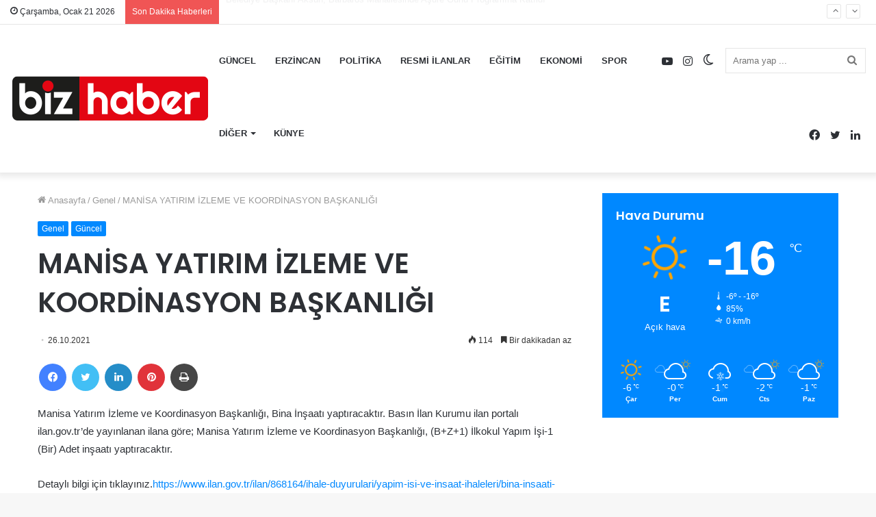

--- FILE ---
content_type: text/html; charset=UTF-8
request_url: https://bizhabererzincan.com/manisa-yatirim-izleme-ve-koordinasyon-baskanligi-3/
body_size: 17633
content:
<!DOCTYPE html>
<html lang="tr" class="" data-skin="light">
<head>
	<meta charset="UTF-8" />
	<link rel="profile" href="http://gmpg.org/xfn/11" />
	<title>MANİSA YATIRIM İZLEME VE KOORDİNASYON BAŞKANLIĞI &#8211; Biz Haber Erzincan Gündem &#8211; Son Dakika Haberler</title>
<meta name='robots' content='max-image-preview:large' />
		<script type="text/javascript">try{if("undefined"!=typeof localStorage){var tieSkin=localStorage.getItem("tie-skin"),html=document.getElementsByTagName("html")[0].classList,htmlSkin="light";if(html.contains("dark-skin")&&(htmlSkin="dark"),null!=tieSkin&&tieSkin!=htmlSkin){html.add("tie-skin-inverted");var tieSkinInverted=!0}"dark"==tieSkin?html.add("dark-skin"):"light"==tieSkin&&html.remove("dark-skin")}}catch(t){console.log(t)}</script>
		<link rel="alternate" type="application/rss+xml" title="Biz Haber Erzincan Gündem - Son Dakika Haberler &raquo; akışı" href="https://bizhabererzincan.com/feed/" />
<link rel="alternate" type="application/rss+xml" title="Biz Haber Erzincan Gündem - Son Dakika Haberler &raquo; yorum akışı" href="https://bizhabererzincan.com/comments/feed/" />
<link rel="alternate" type="application/rss+xml" title="Biz Haber Erzincan Gündem - Son Dakika Haberler &raquo; MANİSA YATIRIM İZLEME VE KOORDİNASYON BAŞKANLIĞI yorum akışı" href="https://bizhabererzincan.com/manisa-yatirim-izleme-ve-koordinasyon-baskanligi-3/feed/" />
<script type="text/javascript">
/* <![CDATA[ */
window._wpemojiSettings = {"baseUrl":"https:\/\/s.w.org\/images\/core\/emoji\/14.0.0\/72x72\/","ext":".png","svgUrl":"https:\/\/s.w.org\/images\/core\/emoji\/14.0.0\/svg\/","svgExt":".svg","source":{"concatemoji":"https:\/\/bizhabererzincan.com\/wp-includes\/js\/wp-emoji-release.min.js?ver=6.4.7"}};
/*! This file is auto-generated */
!function(i,n){var o,s,e;function c(e){try{var t={supportTests:e,timestamp:(new Date).valueOf()};sessionStorage.setItem(o,JSON.stringify(t))}catch(e){}}function p(e,t,n){e.clearRect(0,0,e.canvas.width,e.canvas.height),e.fillText(t,0,0);var t=new Uint32Array(e.getImageData(0,0,e.canvas.width,e.canvas.height).data),r=(e.clearRect(0,0,e.canvas.width,e.canvas.height),e.fillText(n,0,0),new Uint32Array(e.getImageData(0,0,e.canvas.width,e.canvas.height).data));return t.every(function(e,t){return e===r[t]})}function u(e,t,n){switch(t){case"flag":return n(e,"\ud83c\udff3\ufe0f\u200d\u26a7\ufe0f","\ud83c\udff3\ufe0f\u200b\u26a7\ufe0f")?!1:!n(e,"\ud83c\uddfa\ud83c\uddf3","\ud83c\uddfa\u200b\ud83c\uddf3")&&!n(e,"\ud83c\udff4\udb40\udc67\udb40\udc62\udb40\udc65\udb40\udc6e\udb40\udc67\udb40\udc7f","\ud83c\udff4\u200b\udb40\udc67\u200b\udb40\udc62\u200b\udb40\udc65\u200b\udb40\udc6e\u200b\udb40\udc67\u200b\udb40\udc7f");case"emoji":return!n(e,"\ud83e\udef1\ud83c\udffb\u200d\ud83e\udef2\ud83c\udfff","\ud83e\udef1\ud83c\udffb\u200b\ud83e\udef2\ud83c\udfff")}return!1}function f(e,t,n){var r="undefined"!=typeof WorkerGlobalScope&&self instanceof WorkerGlobalScope?new OffscreenCanvas(300,150):i.createElement("canvas"),a=r.getContext("2d",{willReadFrequently:!0}),o=(a.textBaseline="top",a.font="600 32px Arial",{});return e.forEach(function(e){o[e]=t(a,e,n)}),o}function t(e){var t=i.createElement("script");t.src=e,t.defer=!0,i.head.appendChild(t)}"undefined"!=typeof Promise&&(o="wpEmojiSettingsSupports",s=["flag","emoji"],n.supports={everything:!0,everythingExceptFlag:!0},e=new Promise(function(e){i.addEventListener("DOMContentLoaded",e,{once:!0})}),new Promise(function(t){var n=function(){try{var e=JSON.parse(sessionStorage.getItem(o));if("object"==typeof e&&"number"==typeof e.timestamp&&(new Date).valueOf()<e.timestamp+604800&&"object"==typeof e.supportTests)return e.supportTests}catch(e){}return null}();if(!n){if("undefined"!=typeof Worker&&"undefined"!=typeof OffscreenCanvas&&"undefined"!=typeof URL&&URL.createObjectURL&&"undefined"!=typeof Blob)try{var e="postMessage("+f.toString()+"("+[JSON.stringify(s),u.toString(),p.toString()].join(",")+"));",r=new Blob([e],{type:"text/javascript"}),a=new Worker(URL.createObjectURL(r),{name:"wpTestEmojiSupports"});return void(a.onmessage=function(e){c(n=e.data),a.terminate(),t(n)})}catch(e){}c(n=f(s,u,p))}t(n)}).then(function(e){for(var t in e)n.supports[t]=e[t],n.supports.everything=n.supports.everything&&n.supports[t],"flag"!==t&&(n.supports.everythingExceptFlag=n.supports.everythingExceptFlag&&n.supports[t]);n.supports.everythingExceptFlag=n.supports.everythingExceptFlag&&!n.supports.flag,n.DOMReady=!1,n.readyCallback=function(){n.DOMReady=!0}}).then(function(){return e}).then(function(){var e;n.supports.everything||(n.readyCallback(),(e=n.source||{}).concatemoji?t(e.concatemoji):e.wpemoji&&e.twemoji&&(t(e.twemoji),t(e.wpemoji)))}))}((window,document),window._wpemojiSettings);
/* ]]> */
</script>
<style id='wp-emoji-styles-inline-css' type='text/css'>

	img.wp-smiley, img.emoji {
		display: inline !important;
		border: none !important;
		box-shadow: none !important;
		height: 1em !important;
		width: 1em !important;
		margin: 0 0.07em !important;
		vertical-align: -0.1em !important;
		background: none !important;
		padding: 0 !important;
	}
</style>
<link rel='stylesheet' id='wp-block-library-css' href='https://bizhabererzincan.com/wp-includes/css/dist/block-library/style.min.css?ver=6.4.7' type='text/css' media='all' />
<style id='wp-block-library-theme-inline-css' type='text/css'>
.wp-block-audio figcaption{color:#555;font-size:13px;text-align:center}.is-dark-theme .wp-block-audio figcaption{color:hsla(0,0%,100%,.65)}.wp-block-audio{margin:0 0 1em}.wp-block-code{border:1px solid #ccc;border-radius:4px;font-family:Menlo,Consolas,monaco,monospace;padding:.8em 1em}.wp-block-embed figcaption{color:#555;font-size:13px;text-align:center}.is-dark-theme .wp-block-embed figcaption{color:hsla(0,0%,100%,.65)}.wp-block-embed{margin:0 0 1em}.blocks-gallery-caption{color:#555;font-size:13px;text-align:center}.is-dark-theme .blocks-gallery-caption{color:hsla(0,0%,100%,.65)}.wp-block-image figcaption{color:#555;font-size:13px;text-align:center}.is-dark-theme .wp-block-image figcaption{color:hsla(0,0%,100%,.65)}.wp-block-image{margin:0 0 1em}.wp-block-pullquote{border-bottom:4px solid;border-top:4px solid;color:currentColor;margin-bottom:1.75em}.wp-block-pullquote cite,.wp-block-pullquote footer,.wp-block-pullquote__citation{color:currentColor;font-size:.8125em;font-style:normal;text-transform:uppercase}.wp-block-quote{border-left:.25em solid;margin:0 0 1.75em;padding-left:1em}.wp-block-quote cite,.wp-block-quote footer{color:currentColor;font-size:.8125em;font-style:normal;position:relative}.wp-block-quote.has-text-align-right{border-left:none;border-right:.25em solid;padding-left:0;padding-right:1em}.wp-block-quote.has-text-align-center{border:none;padding-left:0}.wp-block-quote.is-large,.wp-block-quote.is-style-large,.wp-block-quote.is-style-plain{border:none}.wp-block-search .wp-block-search__label{font-weight:700}.wp-block-search__button{border:1px solid #ccc;padding:.375em .625em}:where(.wp-block-group.has-background){padding:1.25em 2.375em}.wp-block-separator.has-css-opacity{opacity:.4}.wp-block-separator{border:none;border-bottom:2px solid;margin-left:auto;margin-right:auto}.wp-block-separator.has-alpha-channel-opacity{opacity:1}.wp-block-separator:not(.is-style-wide):not(.is-style-dots){width:100px}.wp-block-separator.has-background:not(.is-style-dots){border-bottom:none;height:1px}.wp-block-separator.has-background:not(.is-style-wide):not(.is-style-dots){height:2px}.wp-block-table{margin:0 0 1em}.wp-block-table td,.wp-block-table th{word-break:normal}.wp-block-table figcaption{color:#555;font-size:13px;text-align:center}.is-dark-theme .wp-block-table figcaption{color:hsla(0,0%,100%,.65)}.wp-block-video figcaption{color:#555;font-size:13px;text-align:center}.is-dark-theme .wp-block-video figcaption{color:hsla(0,0%,100%,.65)}.wp-block-video{margin:0 0 1em}.wp-block-template-part.has-background{margin-bottom:0;margin-top:0;padding:1.25em 2.375em}
</style>
<style id='classic-theme-styles-inline-css' type='text/css'>
/*! This file is auto-generated */
.wp-block-button__link{color:#fff;background-color:#32373c;border-radius:9999px;box-shadow:none;text-decoration:none;padding:calc(.667em + 2px) calc(1.333em + 2px);font-size:1.125em}.wp-block-file__button{background:#32373c;color:#fff;text-decoration:none}
</style>
<style id='global-styles-inline-css' type='text/css'>
body{--wp--preset--color--black: #000000;--wp--preset--color--cyan-bluish-gray: #abb8c3;--wp--preset--color--white: #ffffff;--wp--preset--color--pale-pink: #f78da7;--wp--preset--color--vivid-red: #cf2e2e;--wp--preset--color--luminous-vivid-orange: #ff6900;--wp--preset--color--luminous-vivid-amber: #fcb900;--wp--preset--color--light-green-cyan: #7bdcb5;--wp--preset--color--vivid-green-cyan: #00d084;--wp--preset--color--pale-cyan-blue: #8ed1fc;--wp--preset--color--vivid-cyan-blue: #0693e3;--wp--preset--color--vivid-purple: #9b51e0;--wp--preset--gradient--vivid-cyan-blue-to-vivid-purple: linear-gradient(135deg,rgba(6,147,227,1) 0%,rgb(155,81,224) 100%);--wp--preset--gradient--light-green-cyan-to-vivid-green-cyan: linear-gradient(135deg,rgb(122,220,180) 0%,rgb(0,208,130) 100%);--wp--preset--gradient--luminous-vivid-amber-to-luminous-vivid-orange: linear-gradient(135deg,rgba(252,185,0,1) 0%,rgba(255,105,0,1) 100%);--wp--preset--gradient--luminous-vivid-orange-to-vivid-red: linear-gradient(135deg,rgba(255,105,0,1) 0%,rgb(207,46,46) 100%);--wp--preset--gradient--very-light-gray-to-cyan-bluish-gray: linear-gradient(135deg,rgb(238,238,238) 0%,rgb(169,184,195) 100%);--wp--preset--gradient--cool-to-warm-spectrum: linear-gradient(135deg,rgb(74,234,220) 0%,rgb(151,120,209) 20%,rgb(207,42,186) 40%,rgb(238,44,130) 60%,rgb(251,105,98) 80%,rgb(254,248,76) 100%);--wp--preset--gradient--blush-light-purple: linear-gradient(135deg,rgb(255,206,236) 0%,rgb(152,150,240) 100%);--wp--preset--gradient--blush-bordeaux: linear-gradient(135deg,rgb(254,205,165) 0%,rgb(254,45,45) 50%,rgb(107,0,62) 100%);--wp--preset--gradient--luminous-dusk: linear-gradient(135deg,rgb(255,203,112) 0%,rgb(199,81,192) 50%,rgb(65,88,208) 100%);--wp--preset--gradient--pale-ocean: linear-gradient(135deg,rgb(255,245,203) 0%,rgb(182,227,212) 50%,rgb(51,167,181) 100%);--wp--preset--gradient--electric-grass: linear-gradient(135deg,rgb(202,248,128) 0%,rgb(113,206,126) 100%);--wp--preset--gradient--midnight: linear-gradient(135deg,rgb(2,3,129) 0%,rgb(40,116,252) 100%);--wp--preset--font-size--small: 13px;--wp--preset--font-size--medium: 20px;--wp--preset--font-size--large: 36px;--wp--preset--font-size--x-large: 42px;--wp--preset--spacing--20: 0.44rem;--wp--preset--spacing--30: 0.67rem;--wp--preset--spacing--40: 1rem;--wp--preset--spacing--50: 1.5rem;--wp--preset--spacing--60: 2.25rem;--wp--preset--spacing--70: 3.38rem;--wp--preset--spacing--80: 5.06rem;--wp--preset--shadow--natural: 6px 6px 9px rgba(0, 0, 0, 0.2);--wp--preset--shadow--deep: 12px 12px 50px rgba(0, 0, 0, 0.4);--wp--preset--shadow--sharp: 6px 6px 0px rgba(0, 0, 0, 0.2);--wp--preset--shadow--outlined: 6px 6px 0px -3px rgba(255, 255, 255, 1), 6px 6px rgba(0, 0, 0, 1);--wp--preset--shadow--crisp: 6px 6px 0px rgba(0, 0, 0, 1);}:where(.is-layout-flex){gap: 0.5em;}:where(.is-layout-grid){gap: 0.5em;}body .is-layout-flow > .alignleft{float: left;margin-inline-start: 0;margin-inline-end: 2em;}body .is-layout-flow > .alignright{float: right;margin-inline-start: 2em;margin-inline-end: 0;}body .is-layout-flow > .aligncenter{margin-left: auto !important;margin-right: auto !important;}body .is-layout-constrained > .alignleft{float: left;margin-inline-start: 0;margin-inline-end: 2em;}body .is-layout-constrained > .alignright{float: right;margin-inline-start: 2em;margin-inline-end: 0;}body .is-layout-constrained > .aligncenter{margin-left: auto !important;margin-right: auto !important;}body .is-layout-constrained > :where(:not(.alignleft):not(.alignright):not(.alignfull)){max-width: var(--wp--style--global--content-size);margin-left: auto !important;margin-right: auto !important;}body .is-layout-constrained > .alignwide{max-width: var(--wp--style--global--wide-size);}body .is-layout-flex{display: flex;}body .is-layout-flex{flex-wrap: wrap;align-items: center;}body .is-layout-flex > *{margin: 0;}body .is-layout-grid{display: grid;}body .is-layout-grid > *{margin: 0;}:where(.wp-block-columns.is-layout-flex){gap: 2em;}:where(.wp-block-columns.is-layout-grid){gap: 2em;}:where(.wp-block-post-template.is-layout-flex){gap: 1.25em;}:where(.wp-block-post-template.is-layout-grid){gap: 1.25em;}.has-black-color{color: var(--wp--preset--color--black) !important;}.has-cyan-bluish-gray-color{color: var(--wp--preset--color--cyan-bluish-gray) !important;}.has-white-color{color: var(--wp--preset--color--white) !important;}.has-pale-pink-color{color: var(--wp--preset--color--pale-pink) !important;}.has-vivid-red-color{color: var(--wp--preset--color--vivid-red) !important;}.has-luminous-vivid-orange-color{color: var(--wp--preset--color--luminous-vivid-orange) !important;}.has-luminous-vivid-amber-color{color: var(--wp--preset--color--luminous-vivid-amber) !important;}.has-light-green-cyan-color{color: var(--wp--preset--color--light-green-cyan) !important;}.has-vivid-green-cyan-color{color: var(--wp--preset--color--vivid-green-cyan) !important;}.has-pale-cyan-blue-color{color: var(--wp--preset--color--pale-cyan-blue) !important;}.has-vivid-cyan-blue-color{color: var(--wp--preset--color--vivid-cyan-blue) !important;}.has-vivid-purple-color{color: var(--wp--preset--color--vivid-purple) !important;}.has-black-background-color{background-color: var(--wp--preset--color--black) !important;}.has-cyan-bluish-gray-background-color{background-color: var(--wp--preset--color--cyan-bluish-gray) !important;}.has-white-background-color{background-color: var(--wp--preset--color--white) !important;}.has-pale-pink-background-color{background-color: var(--wp--preset--color--pale-pink) !important;}.has-vivid-red-background-color{background-color: var(--wp--preset--color--vivid-red) !important;}.has-luminous-vivid-orange-background-color{background-color: var(--wp--preset--color--luminous-vivid-orange) !important;}.has-luminous-vivid-amber-background-color{background-color: var(--wp--preset--color--luminous-vivid-amber) !important;}.has-light-green-cyan-background-color{background-color: var(--wp--preset--color--light-green-cyan) !important;}.has-vivid-green-cyan-background-color{background-color: var(--wp--preset--color--vivid-green-cyan) !important;}.has-pale-cyan-blue-background-color{background-color: var(--wp--preset--color--pale-cyan-blue) !important;}.has-vivid-cyan-blue-background-color{background-color: var(--wp--preset--color--vivid-cyan-blue) !important;}.has-vivid-purple-background-color{background-color: var(--wp--preset--color--vivid-purple) !important;}.has-black-border-color{border-color: var(--wp--preset--color--black) !important;}.has-cyan-bluish-gray-border-color{border-color: var(--wp--preset--color--cyan-bluish-gray) !important;}.has-white-border-color{border-color: var(--wp--preset--color--white) !important;}.has-pale-pink-border-color{border-color: var(--wp--preset--color--pale-pink) !important;}.has-vivid-red-border-color{border-color: var(--wp--preset--color--vivid-red) !important;}.has-luminous-vivid-orange-border-color{border-color: var(--wp--preset--color--luminous-vivid-orange) !important;}.has-luminous-vivid-amber-border-color{border-color: var(--wp--preset--color--luminous-vivid-amber) !important;}.has-light-green-cyan-border-color{border-color: var(--wp--preset--color--light-green-cyan) !important;}.has-vivid-green-cyan-border-color{border-color: var(--wp--preset--color--vivid-green-cyan) !important;}.has-pale-cyan-blue-border-color{border-color: var(--wp--preset--color--pale-cyan-blue) !important;}.has-vivid-cyan-blue-border-color{border-color: var(--wp--preset--color--vivid-cyan-blue) !important;}.has-vivid-purple-border-color{border-color: var(--wp--preset--color--vivid-purple) !important;}.has-vivid-cyan-blue-to-vivid-purple-gradient-background{background: var(--wp--preset--gradient--vivid-cyan-blue-to-vivid-purple) !important;}.has-light-green-cyan-to-vivid-green-cyan-gradient-background{background: var(--wp--preset--gradient--light-green-cyan-to-vivid-green-cyan) !important;}.has-luminous-vivid-amber-to-luminous-vivid-orange-gradient-background{background: var(--wp--preset--gradient--luminous-vivid-amber-to-luminous-vivid-orange) !important;}.has-luminous-vivid-orange-to-vivid-red-gradient-background{background: var(--wp--preset--gradient--luminous-vivid-orange-to-vivid-red) !important;}.has-very-light-gray-to-cyan-bluish-gray-gradient-background{background: var(--wp--preset--gradient--very-light-gray-to-cyan-bluish-gray) !important;}.has-cool-to-warm-spectrum-gradient-background{background: var(--wp--preset--gradient--cool-to-warm-spectrum) !important;}.has-blush-light-purple-gradient-background{background: var(--wp--preset--gradient--blush-light-purple) !important;}.has-blush-bordeaux-gradient-background{background: var(--wp--preset--gradient--blush-bordeaux) !important;}.has-luminous-dusk-gradient-background{background: var(--wp--preset--gradient--luminous-dusk) !important;}.has-pale-ocean-gradient-background{background: var(--wp--preset--gradient--pale-ocean) !important;}.has-electric-grass-gradient-background{background: var(--wp--preset--gradient--electric-grass) !important;}.has-midnight-gradient-background{background: var(--wp--preset--gradient--midnight) !important;}.has-small-font-size{font-size: var(--wp--preset--font-size--small) !important;}.has-medium-font-size{font-size: var(--wp--preset--font-size--medium) !important;}.has-large-font-size{font-size: var(--wp--preset--font-size--large) !important;}.has-x-large-font-size{font-size: var(--wp--preset--font-size--x-large) !important;}
.wp-block-navigation a:where(:not(.wp-element-button)){color: inherit;}
:where(.wp-block-post-template.is-layout-flex){gap: 1.25em;}:where(.wp-block-post-template.is-layout-grid){gap: 1.25em;}
:where(.wp-block-columns.is-layout-flex){gap: 2em;}:where(.wp-block-columns.is-layout-grid){gap: 2em;}
.wp-block-pullquote{font-size: 1.5em;line-height: 1.6;}
</style>
<link rel='stylesheet' id='tie-css-base-css' href='https://bizhabererzincan.com/wp-content/themes/jannah/assets/css/base.min.css?ver=5.4.7' type='text/css' media='all' />
<link rel='stylesheet' id='tie-css-styles-css' href='https://bizhabererzincan.com/wp-content/themes/jannah/assets/css/style.min.css?ver=5.4.7' type='text/css' media='all' />
<link rel='stylesheet' id='tie-css-widgets-css' href='https://bizhabererzincan.com/wp-content/themes/jannah/assets/css/widgets.min.css?ver=5.4.7' type='text/css' media='all' />
<link rel='stylesheet' id='tie-css-helpers-css' href='https://bizhabererzincan.com/wp-content/themes/jannah/assets/css/helpers.min.css?ver=5.4.7' type='text/css' media='all' />
<link rel='stylesheet' id='tie-fontawesome5-css' href='https://bizhabererzincan.com/wp-content/themes/jannah/assets/css/fontawesome.css?ver=5.4.7' type='text/css' media='all' />
<link rel='stylesheet' id='tie-css-ilightbox-css' href='https://bizhabererzincan.com/wp-content/themes/jannah/assets/ilightbox/dark-skin/skin.css?ver=5.4.7' type='text/css' media='all' />
<link rel='stylesheet' id='tie-css-single-css' href='https://bizhabererzincan.com/wp-content/themes/jannah/assets/css/single.min.css?ver=5.4.7' type='text/css' media='all' />
<link rel='stylesheet' id='tie-css-print-css' href='https://bizhabererzincan.com/wp-content/themes/jannah/assets/css/print.css?ver=5.4.7' type='text/css' media='print' />
<style id='tie-css-print-inline-css' type='text/css'>
.wf-active .logo-text,.wf-active h1,.wf-active h2,.wf-active h3,.wf-active h4,.wf-active h5,.wf-active h6,.wf-active .the-subtitle{font-family: 'Poppins';}#main-nav .main-menu > ul > li > a{text-transform: uppercase;}.tie-cat-11158,.tie-cat-item-11158 > span{background-color:#e67e22 !important;color:#FFFFFF !important;}.tie-cat-11158:after{border-top-color:#e67e22 !important;}.tie-cat-11158:hover{background-color:#c86004 !important;}.tie-cat-11158:hover:after{border-top-color:#c86004 !important;}.tie-cat-11167,.tie-cat-item-11167 > span{background-color:#2ecc71 !important;color:#FFFFFF !important;}.tie-cat-11167:after{border-top-color:#2ecc71 !important;}.tie-cat-11167:hover{background-color:#10ae53 !important;}.tie-cat-11167:hover:after{border-top-color:#10ae53 !important;}.tie-cat-11171,.tie-cat-item-11171 > span{background-color:#9b59b6 !important;color:#FFFFFF !important;}.tie-cat-11171:after{border-top-color:#9b59b6 !important;}.tie-cat-11171:hover{background-color:#7d3b98 !important;}.tie-cat-11171:hover:after{border-top-color:#7d3b98 !important;}.tie-cat-11172,.tie-cat-item-11172 > span{background-color:#34495e !important;color:#FFFFFF !important;}.tie-cat-11172:after{border-top-color:#34495e !important;}.tie-cat-11172:hover{background-color:#162b40 !important;}.tie-cat-11172:hover:after{border-top-color:#162b40 !important;}.tie-cat-11174,.tie-cat-item-11174 > span{background-color:#795548 !important;color:#FFFFFF !important;}.tie-cat-11174:after{border-top-color:#795548 !important;}.tie-cat-11174:hover{background-color:#5b372a !important;}.tie-cat-11174:hover:after{border-top-color:#5b372a !important;}.tie-cat-11176,.tie-cat-item-11176 > span{background-color:#4CAF50 !important;color:#FFFFFF !important;}.tie-cat-11176:after{border-top-color:#4CAF50 !important;}.tie-cat-11176:hover{background-color:#2e9132 !important;}.tie-cat-11176:hover:after{border-top-color:#2e9132 !important;}@media (max-width: 991px){.side-aside.dark-skin{background: #2f88d6;background: -webkit-linear-gradient(135deg,#5933a2,#2f88d6 );background: -moz-linear-gradient(135deg,#5933a2,#2f88d6 );background: -o-linear-gradient(135deg,#5933a2,#2f88d6 );background: linear-gradient(135deg,#2f88d6,#5933a2 );}}
</style>
<script type="text/javascript" src="https://bizhabererzincan.com/wp-includes/js/jquery/jquery.min.js?ver=3.7.1" id="jquery-core-js"></script>
<script type="text/javascript" src="https://bizhabererzincan.com/wp-includes/js/jquery/jquery-migrate.min.js?ver=3.4.1" id="jquery-migrate-js"></script>
<link rel="https://api.w.org/" href="https://bizhabererzincan.com/wp-json/" /><link rel="alternate" type="application/json" href="https://bizhabererzincan.com/wp-json/wp/v2/posts/12368" /><link rel="EditURI" type="application/rsd+xml" title="RSD" href="https://bizhabererzincan.com/xmlrpc.php?rsd" />
<meta name="generator" content="WordPress 6.4.7" />
<link rel="canonical" href="https://bizhabererzincan.com/manisa-yatirim-izleme-ve-koordinasyon-baskanligi-3/" />
<link rel='shortlink' href='https://bizhabererzincan.com/?p=12368' />
<link rel="alternate" type="application/json+oembed" href="https://bizhabererzincan.com/wp-json/oembed/1.0/embed?url=https%3A%2F%2Fbizhabererzincan.com%2Fmanisa-yatirim-izleme-ve-koordinasyon-baskanligi-3%2F" />
<link rel="alternate" type="text/xml+oembed" href="https://bizhabererzincan.com/wp-json/oembed/1.0/embed?url=https%3A%2F%2Fbizhabererzincan.com%2Fmanisa-yatirim-izleme-ve-koordinasyon-baskanligi-3%2F&#038;format=xml" />
<meta http-equiv="X-UA-Compatible" content="IE=edge">
<meta name="theme-color" content="#0088ff" /><meta name="viewport" content="width=device-width, initial-scale=1.0" /><link rel="icon" href="https://bizhabererzincan.com/wp-content/uploads/2022/12/cropped-favicon-32x32.png" sizes="32x32" />
<link rel="icon" href="https://bizhabererzincan.com/wp-content/uploads/2022/12/cropped-favicon-192x192.png" sizes="192x192" />
<link rel="apple-touch-icon" href="https://bizhabererzincan.com/wp-content/uploads/2022/12/cropped-favicon-180x180.png" />
<meta name="msapplication-TileImage" content="https://bizhabererzincan.com/wp-content/uploads/2022/12/cropped-favicon-270x270.png" />
</head>

<body id="tie-body" class="post-template-default single single-post postid-12368 single-format-standard wrapper-has-shadow block-head-2 magazine2 is-thumb-overlay-disabled is-desktop is-header-layout-1 sidebar-right has-sidebar post-layout-1 narrow-title-narrow-media has-mobile-share hide_share_post_top hide_share_post_bottom">



<div class="background-overlay">

	<div id="tie-container" class="site tie-container">

		
		<div id="tie-wrapper">

			
<header id="theme-header" class="theme-header header-layout-1 main-nav-light main-nav-default-light main-nav-below no-stream-item top-nav-active top-nav-light top-nav-default-light top-nav-above has-shadow is-stretch-header has-normal-width-logo mobile-header-default">
	
<nav id="top-nav"  class="has-date-breaking-components top-nav header-nav has-breaking-news" aria-label="İkincil Menü">
	<div class="container">
		<div class="topbar-wrapper">

			
					<div class="topbar-today-date tie-icon">
						Çarşamba, Ocak 21 2026					</div>
					
			<div class="tie-alignleft">
				
<div class="breaking up-down-controls controls-is-active">

	<span class="breaking-title">
		<span class="tie-icon-bolt breaking-icon" aria-hidden="true"></span>
		<span class="breaking-title-text">Son Dakika Haberleri</span>
	</span>

	<ul id="breaking-news-in-header" class="breaking-news" data-type="slideUp" data-arrows="true">

		
							<li class="news-item">
								<a href="https://bizhabererzincan.com/belediye-baskani-aksun-barbaros-mahallesinde-asure-gunu-programina-katildi/">Belediye Başkanı Aksun, Barbaros Mahallesinde Aşure Günü Programına Katıldı</a>
							</li>

							
							<li class="news-item">
								<a href="https://bizhabererzincan.com/eksisu-yolunda-yeni-bisiklet-yolu-yapiliyor/">Ekşisu Yolunda Yeni Bisiklet Yolu Yapılıyor</a>
							</li>

							
							<li class="news-item">
								<a href="https://bizhabererzincan.com/erzincan-itfaiyesi-kizilay-kan-bagisi-merkezi-personeline-yangin-egitimi-verdi/">Erzincan İtfaiyesi, Kızılay Kan Bağışı Merkezi Personeline Yangın Eğitimi Verdi</a>
							</li>

							
							<li class="news-item">
								<a href="https://bizhabererzincan.com/rektor-levent-erzincan-belediye-baskani-bekir-aksun-ile-birlikte-erzincan-yaz-etkinlikleri-kapsaminda-duzenlenen-konsere-katildi/">Rektör Levent Erzincan Belediye Başkanı Bekir Aksun ile Birlikte “Erzincan Yaz Etkinlikleri” Kapsamında Düzenlenen Konsere Katıldı</a>
							</li>

							
							<li class="news-item">
								<a href="https://bizhabererzincan.com/vali-aydogdu-4-6-yas-kuran-kurslarini-ziyaret-etti/">Vali Aydoğdu, 4- 6 Yaş Kur&#8217;an Kurslarını Ziyaret Etti</a>
							</li>

							
							<li class="news-item">
								<a href="https://bizhabererzincan.com/ptt-basin-aciklamasi/">PTT Basın Açıklaması</a>
							</li>

							
							<li class="news-item">
								<a href="https://bizhabererzincan.com/erzincan-belediyesi-mahallelerde-parklar-ve-cocuk-oyun-gruplari-yapim-calismalarina-devam-ediyor/">Erzincan Belediyesi Mahallelerde Parklar ve Çocuk Oyun Grupları Yapım Çalışmalarına Devam Ediyor</a>
							</li>

							
							<li class="news-item">
								<a href="https://bizhabererzincan.com/sicak-asfalt-calismalari-devam-ediyor/">Sıcak Asfalt Çalışmaları Devam Ediyor</a>
							</li>

							
							<li class="news-item">
								<a href="https://bizhabererzincan.com/kurumsal-akreditasyon-raporu-degerlendirme-toplantisi-yapildi/">Kurumsal Akreditasyon Raporu Değerlendirme Toplantısı Yapıldı</a>
							</li>

							
							<li class="news-item">
								<a href="https://bizhabererzincan.com/lozan-baris-antlasmasi-turk-milletine-karsi-hazirlanmis-buyuk-bir-suikastin-sonucsuz-kaldiginin-belgesidir/">Lozan Barış Antlaşması, Türk Milletine Karşı Hazırlanmış Büyük Bir Suikastın Sonuçsuz Kaldığının Belgesidir</a>
							</li>

							
	</ul>
</div><!-- #breaking /-->
			</div><!-- .tie-alignleft /-->

			<div class="tie-alignright">
							</div><!-- .tie-alignright /-->

		</div><!-- .topbar-wrapper /-->
	</div><!-- .container /-->
</nav><!-- #top-nav /-->

<div class="main-nav-wrapper">
	<nav id="main-nav"  class="main-nav header-nav" style="line-height:106px" aria-label="Birincil Menü">
		<div class="container">

			<div class="main-menu-wrapper">

				<div id="mobile-header-components-area_1" class="mobile-header-components"><ul class="components"><li class="mobile-component_menu custom-menu-link"><a href="#" id="mobile-menu-icon" class=""><span class="tie-mobile-menu-icon nav-icon is-layout-1"></span><span class="screen-reader-text">Menü</span></a></li></ul></div>
						<div class="header-layout-1-logo" style="width:291px">
							
		<div id="logo" class="image-logo" >

			
			<a title="Biz Haber Erzincan" href="https://bizhabererzincan.com/">
				
				<picture id="tie-logo-default" class="tie-logo-default tie-logo-picture">
					<source class="tie-logo-source-default tie-logo-source" srcset="https://bizhabererzincan.com/wp-content/uploads/2022/12/logo3.png">
					<img class="tie-logo-img-default tie-logo-img" src="https://bizhabererzincan.com/wp-content/uploads/2022/12/logo3.png" alt="Biz Haber Erzincan" width="291" height="66" style="max-height:66px; width: auto;" />
				</picture>
			
					<picture id="tie-logo-inverted" class="tie-logo-inverted tie-logo-picture">
						<source class="tie-logo-source-inverted tie-logo-source" id="tie-logo-inverted-source" srcset="https://bizhabererzincan.com/wp-content/uploads/2022/12/logo3.png">
						<img class="tie-logo-img-inverted tie-logo-img" id="tie-logo-inverted-img" src="https://bizhabererzincan.com/wp-content/uploads/2022/12/logo3.png" alt="Biz Haber Erzincan" width="291" height="66" style="max-height:66px; width: auto;" />
					</picture>
							</a>

			
		</div><!-- #logo /-->

								</div>

						<div id="mobile-header-components-area_2" class="mobile-header-components"><ul class="components"><li class="mobile-component_search custom-menu-link">
				<a href="#" class="tie-search-trigger-mobile">
					<span class="tie-icon-search tie-search-icon" aria-hidden="true"></span>
					<span class="screen-reader-text">Arama yap ...</span>
				</a>
			</li></ul></div>
				<div id="menu-components-wrap">

					
					<div class="main-menu main-menu-wrap tie-alignleft">
						<div id="main-nav-menu" class="main-menu header-menu"><ul id="menu-ana-menu" class="menu" role="menubar"><li id="menu-item-157" class="menu-item menu-item-type-taxonomy menu-item-object-category current-post-ancestor current-menu-parent current-post-parent menu-item-157"><a href="https://bizhabererzincan.com/kategori/guncel/">GÜNCEL</a></li>
<li id="menu-item-160" class="menu-item menu-item-type-taxonomy menu-item-object-category menu-item-160"><a href="https://bizhabererzincan.com/kategori/erzincan/">ERZİNCAN</a></li>
<li id="menu-item-158" class="menu-item menu-item-type-taxonomy menu-item-object-category menu-item-158"><a href="https://bizhabererzincan.com/kategori/politika/">POLİTİKA</a></li>
<li id="menu-item-303" class="menu-item menu-item-type-taxonomy menu-item-object-category menu-item-303"><a href="https://bizhabererzincan.com/kategori/resmi-ilanlar/">RESMİ İLANLAR</a></li>
<li id="menu-item-154" class="menu-item menu-item-type-taxonomy menu-item-object-category menu-item-154"><a href="https://bizhabererzincan.com/kategori/egitim/">EĞİTİM</a></li>
<li id="menu-item-159" class="menu-item menu-item-type-taxonomy menu-item-object-category menu-item-159"><a href="https://bizhabererzincan.com/kategori/ekonomi/">EKONOMİ</a></li>
<li id="menu-item-161" class="menu-item menu-item-type-taxonomy menu-item-object-category menu-item-161"><a href="https://bizhabererzincan.com/kategori/spor/">SPOR</a></li>
<li id="menu-item-301" class="menu-item menu-item-type-custom menu-item-object-custom menu-item-has-children menu-item-301"><a href="#">Diğer</a>
<ul class="sub-menu menu-sub-content">
	<li id="menu-item-153" class="menu-item menu-item-type-taxonomy menu-item-object-category menu-item-153"><a href="https://bizhabererzincan.com/kategori/tarim/">TARIM</a></li>
	<li id="menu-item-155" class="menu-item menu-item-type-taxonomy menu-item-object-category menu-item-155"><a href="https://bizhabererzincan.com/kategori/saglik/">SAĞLIK</a></li>
	<li id="menu-item-156" class="menu-item menu-item-type-taxonomy menu-item-object-category menu-item-156"><a href="https://bizhabererzincan.com/kategori/kultur-sanat/">KÜLTÜR &#038; SANAT</a></li>
</ul>
</li>
<li id="menu-item-22321" class="menu-item menu-item-type-post_type menu-item-object-page menu-item-22321"><a href="https://bizhabererzincan.com/kunye/">Künye</a></li>
</ul></div>					</div><!-- .main-menu.tie-alignleft /-->

					<ul class="components">		<li class="search-bar menu-item custom-menu-link" aria-label="Ara">
			<form method="get" id="search" action="https://bizhabererzincan.com/">
				<input id="search-input"  inputmode="search" type="text" name="s" title="Arama yap ..." placeholder="Arama yap ..." />
				<button id="search-submit" type="submit">
					<span class="tie-icon-search tie-search-icon" aria-hidden="true"></span>
					<span class="screen-reader-text">Arama yap ...</span>
				</button>
			</form>
		</li>
			<li class="skin-icon menu-item custom-menu-link">
		<a href="#" class="change-skin" title="Dış görünümü değiştir">
			<span class="tie-icon-moon change-skin-icon" aria-hidden="true"></span>
			<span class="screen-reader-text">Dış görünümü değiştir</span>
		</a>
	</li>
	 <li class="social-icons-item"><a class="social-link instagram-social-icon" rel="external noopener nofollow" target="_blank" href="#"><span class="tie-social-icon tie-icon-instagram"></span><span class="screen-reader-text">Instagram</span></a></li><li class="social-icons-item"><a class="social-link youtube-social-icon" rel="external noopener nofollow" target="_blank" href="#"><span class="tie-social-icon tie-icon-youtube"></span><span class="screen-reader-text">YouTube</span></a></li><li class="social-icons-item"><a class="social-link linkedin-social-icon" rel="external noopener nofollow" target="_blank" href="https://www.linkedin.com/in/biz-haber-68137824a/"><span class="tie-social-icon tie-icon-linkedin"></span><span class="screen-reader-text">LinkedIn</span></a></li><li class="social-icons-item"><a class="social-link twitter-social-icon" rel="external noopener nofollow" target="_blank" href="https://twitter.com/bizhaber24"><span class="tie-social-icon tie-icon-twitter"></span><span class="screen-reader-text">Twitter</span></a></li><li class="social-icons-item"><a class="social-link facebook-social-icon" rel="external noopener nofollow" target="_blank" href="https://www.facebook.com/bizhaber24"><span class="tie-social-icon tie-icon-facebook"></span><span class="screen-reader-text">Facebook</span></a></li> </ul><!-- Components -->
				</div><!-- #menu-components-wrap /-->
			</div><!-- .main-menu-wrapper /-->
		</div><!-- .container /-->
	</nav><!-- #main-nav /-->
</div><!-- .main-nav-wrapper /-->

</header>

		<script type="text/javascript">
			try{if("undefined"!=typeof localStorage){var header,mnIsDark=!1,tnIsDark=!1;(header=document.getElementById("theme-header"))&&((header=header.classList).contains("main-nav-default-dark")&&(mnIsDark=!0),header.contains("top-nav-default-dark")&&(tnIsDark=!0),"dark"==tieSkin?(header.add("main-nav-dark","top-nav-dark"),header.remove("main-nav-light","top-nav-light")):"light"==tieSkin&&(mnIsDark||(header.remove("main-nav-dark"),header.add("main-nav-light")),tnIsDark||(header.remove("top-nav-dark"),header.add("top-nav-light"))))}}catch(a){console.log(a)}
		</script>
		<div id="content" class="site-content container"><div id="main-content-row" class="tie-row main-content-row">

<div class="main-content tie-col-md-8 tie-col-xs-12" role="main">

	
	<article id="the-post" class="container-wrapper post-content">

		
<header class="entry-header-outer">

	<nav id="breadcrumb"><a href="https://bizhabererzincan.com/"><span class="tie-icon-home" aria-hidden="true"></span> Anasayfa</a><em class="delimiter">/</em><a href="https://bizhabererzincan.com/kategori/genel/">Genel</a><em class="delimiter">/</em><span class="current">MANİSA YATIRIM İZLEME VE KOORDİNASYON BAŞKANLIĞI</span></nav><script type="application/ld+json">{"@context":"http:\/\/schema.org","@type":"BreadcrumbList","@id":"#Breadcrumb","itemListElement":[{"@type":"ListItem","position":1,"item":{"name":"Anasayfa","@id":"https:\/\/bizhabererzincan.com\/"}},{"@type":"ListItem","position":2,"item":{"name":"Genel","@id":"https:\/\/bizhabererzincan.com\/kategori\/genel\/"}}]}</script>
	<div class="entry-header">

		<span class="post-cat-wrap"><a class="post-cat tie-cat-1" href="https://bizhabererzincan.com/kategori/genel/">Genel</a><a class="post-cat tie-cat-13" href="https://bizhabererzincan.com/kategori/guncel/">Güncel</a></span>
		<h1 class="post-title entry-title">MANİSA YATIRIM İZLEME VE KOORDİNASYON BAŞKANLIĞI</h1>

		<div id="single-post-meta" class="post-meta clearfix"><span class="date meta-item tie-icon">26.10.2021</span><div class="tie-alignright"><span class="meta-views meta-item "><span class="tie-icon-fire" aria-hidden="true"></span> 114 </span><span class="meta-reading-time meta-item"><span class="tie-icon-bookmark" aria-hidden="true"></span> Bir dakikadan az</span> </div></div><!-- .post-meta -->	</div><!-- .entry-header /-->

	
	
</header><!-- .entry-header-outer /-->


		<div id="share-buttons-top" class="share-buttons share-buttons-top">
			<div class="share-links  icons-only share-rounded">
				
				<a href="https://www.facebook.com/sharer.php?u=https://bizhabererzincan.com/?p=12368" rel="external noopener nofollow" title="Facebook" target="_blank" class="facebook-share-btn " data-raw="https://www.facebook.com/sharer.php?u={post_link}">
					<span class="share-btn-icon tie-icon-facebook"></span> <span class="screen-reader-text">Facebook</span>
				</a>
				<a href="https://twitter.com/intent/tweet?text=MAN%C4%B0SA%20YATIRIM%20%C4%B0ZLEME%20VE%20KOORD%C4%B0NASYON%20BA%C5%9EKANLI%C4%9EI&#038;url=https://bizhabererzincan.com/?p=12368" rel="external noopener nofollow" title="Twitter" target="_blank" class="twitter-share-btn " data-raw="https://twitter.com/intent/tweet?text={post_title}&amp;url={post_link}">
					<span class="share-btn-icon tie-icon-twitter"></span> <span class="screen-reader-text">Twitter</span>
				</a>
				<a href="https://www.linkedin.com/shareArticle?mini=true&#038;url=https://bizhabererzincan.com/manisa-yatirim-izleme-ve-koordinasyon-baskanligi-3/&#038;title=MAN%C4%B0SA%20YATIRIM%20%C4%B0ZLEME%20VE%20KOORD%C4%B0NASYON%20BA%C5%9EKANLI%C4%9EI" rel="external noopener nofollow" title="LinkedIn" target="_blank" class="linkedin-share-btn " data-raw="https://www.linkedin.com/shareArticle?mini=true&amp;url={post_full_link}&amp;title={post_title}">
					<span class="share-btn-icon tie-icon-linkedin"></span> <span class="screen-reader-text">LinkedIn</span>
				</a>
				<a href="https://pinterest.com/pin/create/button/?url=https://bizhabererzincan.com/?p=12368&#038;description=MAN%C4%B0SA%20YATIRIM%20%C4%B0ZLEME%20VE%20KOORD%C4%B0NASYON%20BA%C5%9EKANLI%C4%9EI&#038;media=" rel="external noopener nofollow" title="Pinterest" target="_blank" class="pinterest-share-btn " data-raw="https://pinterest.com/pin/create/button/?url={post_link}&amp;description={post_title}&amp;media={post_img}">
					<span class="share-btn-icon tie-icon-pinterest"></span> <span class="screen-reader-text">Pinterest</span>
				</a>
				<a href="https://api.whatsapp.com/send?text=MAN%C4%B0SA%20YATIRIM%20%C4%B0ZLEME%20VE%20KOORD%C4%B0NASYON%20BA%C5%9EKANLI%C4%9EI%20https://bizhabererzincan.com/?p=12368" rel="external noopener nofollow" title="WhatsApp" target="_blank" class="whatsapp-share-btn " data-raw="https://api.whatsapp.com/send?text={post_title}%20{post_link}">
					<span class="share-btn-icon tie-icon-whatsapp"></span> <span class="screen-reader-text">WhatsApp</span>
				</a>
				<a href="https://telegram.me/share/url?url=https://bizhabererzincan.com/?p=12368&text=MAN%C4%B0SA%20YATIRIM%20%C4%B0ZLEME%20VE%20KOORD%C4%B0NASYON%20BA%C5%9EKANLI%C4%9EI" rel="external noopener nofollow" title="Telegram" target="_blank" class="telegram-share-btn " data-raw="https://telegram.me/share/url?url={post_link}&text={post_title}">
					<span class="share-btn-icon tie-icon-paper-plane"></span> <span class="screen-reader-text">Telegram</span>
				</a>
				<a href="#" rel="external noopener nofollow" title="Yazdır" target="_blank" class="print-share-btn " data-raw="#">
					<span class="share-btn-icon tie-icon-print"></span> <span class="screen-reader-text">Yazdır</span>
				</a>			</div><!-- .share-links /-->
		</div><!-- .share-buttons /-->

		
		<div class="entry-content entry clearfix">

			
			<p>Manisa Yatırım İzleme ve Koordinasyon Başkanlığı, Bina İnşaatı yaptıracaktır. Basın İlan Kurumu ilan portalı ilan.gov.tr’de yayınlanan ilana göre; Manisa Yatırım İzleme ve Koordinasyon Başkanlığı, (B+Z+1) İlkokul Yapım İşi-1 (Bir) Adet inşaatı yaptıracaktır.</p>
<p>Detaylı bilgi için tıklayınız.<a href="https://www.ilan.gov.tr/ilan/868164/ihale-duyurulari/yapim-isi-ve-insaat-ihaleleri/bina-insaati-yaptirilacaktir">https://www.ilan.gov.tr/ilan/868164/ihale-duyurulari/yapim-isi-ve-insaat-ihaleleri/bina-insaati-yaptirilacaktir</a></p>

			
		</div><!-- .entry-content /-->

				<div id="post-extra-info">
			<div class="theiaStickySidebar">
				<div id="single-post-meta" class="post-meta clearfix"><span class="date meta-item tie-icon">26.10.2021</span><div class="tie-alignright"><span class="meta-views meta-item "><span class="tie-icon-fire" aria-hidden="true"></span> 114 </span><span class="meta-reading-time meta-item"><span class="tie-icon-bookmark" aria-hidden="true"></span> Bir dakikadan az</span> </div></div><!-- .post-meta -->
		<div id="share-buttons-top" class="share-buttons share-buttons-top">
			<div class="share-links  icons-only share-rounded">
				
				<a href="https://www.facebook.com/sharer.php?u=https://bizhabererzincan.com/?p=12368" rel="external noopener nofollow" title="Facebook" target="_blank" class="facebook-share-btn " data-raw="https://www.facebook.com/sharer.php?u={post_link}">
					<span class="share-btn-icon tie-icon-facebook"></span> <span class="screen-reader-text">Facebook</span>
				</a>
				<a href="https://twitter.com/intent/tweet?text=MAN%C4%B0SA%20YATIRIM%20%C4%B0ZLEME%20VE%20KOORD%C4%B0NASYON%20BA%C5%9EKANLI%C4%9EI&#038;url=https://bizhabererzincan.com/?p=12368" rel="external noopener nofollow" title="Twitter" target="_blank" class="twitter-share-btn " data-raw="https://twitter.com/intent/tweet?text={post_title}&amp;url={post_link}">
					<span class="share-btn-icon tie-icon-twitter"></span> <span class="screen-reader-text">Twitter</span>
				</a>
				<a href="https://www.linkedin.com/shareArticle?mini=true&#038;url=https://bizhabererzincan.com/manisa-yatirim-izleme-ve-koordinasyon-baskanligi-3/&#038;title=MAN%C4%B0SA%20YATIRIM%20%C4%B0ZLEME%20VE%20KOORD%C4%B0NASYON%20BA%C5%9EKANLI%C4%9EI" rel="external noopener nofollow" title="LinkedIn" target="_blank" class="linkedin-share-btn " data-raw="https://www.linkedin.com/shareArticle?mini=true&amp;url={post_full_link}&amp;title={post_title}">
					<span class="share-btn-icon tie-icon-linkedin"></span> <span class="screen-reader-text">LinkedIn</span>
				</a>
				<a href="https://pinterest.com/pin/create/button/?url=https://bizhabererzincan.com/?p=12368&#038;description=MAN%C4%B0SA%20YATIRIM%20%C4%B0ZLEME%20VE%20KOORD%C4%B0NASYON%20BA%C5%9EKANLI%C4%9EI&#038;media=" rel="external noopener nofollow" title="Pinterest" target="_blank" class="pinterest-share-btn " data-raw="https://pinterest.com/pin/create/button/?url={post_link}&amp;description={post_title}&amp;media={post_img}">
					<span class="share-btn-icon tie-icon-pinterest"></span> <span class="screen-reader-text">Pinterest</span>
				</a>
				<a href="https://api.whatsapp.com/send?text=MAN%C4%B0SA%20YATIRIM%20%C4%B0ZLEME%20VE%20KOORD%C4%B0NASYON%20BA%C5%9EKANLI%C4%9EI%20https://bizhabererzincan.com/?p=12368" rel="external noopener nofollow" title="WhatsApp" target="_blank" class="whatsapp-share-btn " data-raw="https://api.whatsapp.com/send?text={post_title}%20{post_link}">
					<span class="share-btn-icon tie-icon-whatsapp"></span> <span class="screen-reader-text">WhatsApp</span>
				</a>
				<a href="https://telegram.me/share/url?url=https://bizhabererzincan.com/?p=12368&text=MAN%C4%B0SA%20YATIRIM%20%C4%B0ZLEME%20VE%20KOORD%C4%B0NASYON%20BA%C5%9EKANLI%C4%9EI" rel="external noopener nofollow" title="Telegram" target="_blank" class="telegram-share-btn " data-raw="https://telegram.me/share/url?url={post_link}&text={post_title}">
					<span class="share-btn-icon tie-icon-paper-plane"></span> <span class="screen-reader-text">Telegram</span>
				</a>
				<a href="#" rel="external noopener nofollow" title="Yazdır" target="_blank" class="print-share-btn " data-raw="#">
					<span class="share-btn-icon tie-icon-print"></span> <span class="screen-reader-text">Yazdır</span>
				</a>			</div><!-- .share-links /-->
		</div><!-- .share-buttons /-->

					</div>
		</div>

		<div class="clearfix"></div>
		<script id="tie-schema-json" type="application/ld+json">{"@context":"http:\/\/schema.org","@type":"Article","dateCreated":"2021-10-26T08:51:07+03:00","datePublished":"2021-10-26T08:51:07+03:00","dateModified":"2021-10-26T08:51:07+03:00","headline":"MAN\u0130SA YATIRIM \u0130ZLEME VE KOORD\u0130NASYON BA\u015eKANLI\u011eI","name":"MAN\u0130SA YATIRIM \u0130ZLEME VE KOORD\u0130NASYON BA\u015eKANLI\u011eI","keywords":[],"url":"https:\/\/bizhabererzincan.com\/manisa-yatirim-izleme-ve-koordinasyon-baskanligi-3\/","description":"Manisa Yat\u0131r\u0131m \u0130zleme ve Koordinasyon Ba\u015fkanl\u0131\u011f\u0131,\u00a0Bina \u0130n\u015faat\u0131 yapt\u0131racakt\u0131r.\u00a0Bas\u0131n \u0130lan Kurumu ilan portal\u0131 ilan.gov.tr\u2019de yay\u0131nlanan ilana g\u00f6re; Manisa Yat\u0131r\u0131m \u0130zleme ve Koordinasyon Ba\u015fkanl\u0131\u011f\u0131,\u00a0(B+","copyrightYear":"2021","articleSection":"Genel,G\u00fcncel","articleBody":"Manisa Yat\u0131r\u0131m \u0130zleme ve Koordinasyon Ba\u015fkanl\u0131\u011f\u0131,\u00a0Bina \u0130n\u015faat\u0131 yapt\u0131racakt\u0131r.\u00a0Bas\u0131n \u0130lan Kurumu ilan portal\u0131 ilan.gov.tr\u2019de yay\u0131nlanan ilana g\u00f6re; Manisa Yat\u0131r\u0131m \u0130zleme ve Koordinasyon Ba\u015fkanl\u0131\u011f\u0131,\u00a0(B+Z+1) \u0130lkokul Yap\u0131m \u0130\u015fi-1 (Bir) Adet in\u015faat\u0131 yapt\u0131racakt\u0131r.\r\n\r\nDetayl\u0131 bilgi i\u00e7in t\u0131klay\u0131n\u0131z.https:\/\/www.ilan.gov.tr\/ilan\/868164\/ihale-duyurulari\/yapim-isi-ve-insaat-ihaleleri\/bina-insaati-yaptirilacaktir","publisher":{"@id":"#Publisher","@type":"Organization","name":"Biz Haber Erzincan G\u00fcndem - Son Dakika Haberler","logo":{"@type":"ImageObject","url":"https:\/\/bizhabererzincan.com\/wp-content\/uploads\/2022\/12\/logo3.png"},"sameAs":["https:\/\/www.facebook.com\/bizhaber24","https:\/\/twitter.com\/bizhaber24","https:\/\/www.linkedin.com\/in\/biz-haber-68137824a\/","#","#"]},"sourceOrganization":{"@id":"#Publisher"},"copyrightHolder":{"@id":"#Publisher"},"mainEntityOfPage":{"@type":"WebPage","@id":"https:\/\/bizhabererzincan.com\/manisa-yatirim-izleme-ve-koordinasyon-baskanligi-3\/","breadcrumb":{"@id":"#Breadcrumb"}},"author":{"@type":"Person","name":"","url":"https:\/\/bizhabererzincan.com\/author\/"}}</script>
		<div id="share-buttons-bottom" class="share-buttons share-buttons-bottom">
			<div class="share-links  icons-only">
										<div class="share-title">
							<span class="tie-icon-share" aria-hidden="true"></span>
							<span> Paylaş</span>
						</div>
						
				<a href="https://www.facebook.com/sharer.php?u=https://bizhabererzincan.com/?p=12368" rel="external noopener nofollow" title="Facebook" target="_blank" class="facebook-share-btn " data-raw="https://www.facebook.com/sharer.php?u={post_link}">
					<span class="share-btn-icon tie-icon-facebook"></span> <span class="screen-reader-text">Facebook</span>
				</a>
				<a href="https://twitter.com/intent/tweet?text=MAN%C4%B0SA%20YATIRIM%20%C4%B0ZLEME%20VE%20KOORD%C4%B0NASYON%20BA%C5%9EKANLI%C4%9EI&#038;url=https://bizhabererzincan.com/?p=12368" rel="external noopener nofollow" title="Twitter" target="_blank" class="twitter-share-btn " data-raw="https://twitter.com/intent/tweet?text={post_title}&amp;url={post_link}">
					<span class="share-btn-icon tie-icon-twitter"></span> <span class="screen-reader-text">Twitter</span>
				</a>
				<a href="https://www.linkedin.com/shareArticle?mini=true&#038;url=https://bizhabererzincan.com/manisa-yatirim-izleme-ve-koordinasyon-baskanligi-3/&#038;title=MAN%C4%B0SA%20YATIRIM%20%C4%B0ZLEME%20VE%20KOORD%C4%B0NASYON%20BA%C5%9EKANLI%C4%9EI" rel="external noopener nofollow" title="LinkedIn" target="_blank" class="linkedin-share-btn " data-raw="https://www.linkedin.com/shareArticle?mini=true&amp;url={post_full_link}&amp;title={post_title}">
					<span class="share-btn-icon tie-icon-linkedin"></span> <span class="screen-reader-text">LinkedIn</span>
				</a>
				<a href="https://pinterest.com/pin/create/button/?url=https://bizhabererzincan.com/?p=12368&#038;description=MAN%C4%B0SA%20YATIRIM%20%C4%B0ZLEME%20VE%20KOORD%C4%B0NASYON%20BA%C5%9EKANLI%C4%9EI&#038;media=" rel="external noopener nofollow" title="Pinterest" target="_blank" class="pinterest-share-btn " data-raw="https://pinterest.com/pin/create/button/?url={post_link}&amp;description={post_title}&amp;media={post_img}">
					<span class="share-btn-icon tie-icon-pinterest"></span> <span class="screen-reader-text">Pinterest</span>
				</a>			</div><!-- .share-links /-->
		</div><!-- .share-buttons /-->

		
	</article><!-- #the-post /-->

	
	<div class="post-components">

		
		<div class="about-author container-wrapper about-author-12368">

								<div class="author-avatar">
						<a href="https://bizhabererzincan.com/author/">
													</a>
					</div><!-- .author-avatar /-->
					
			<div class="author-info">
				<h3 class="author-name"><a href="https://bizhabererzincan.com/author/"></a></h3>

				<div class="author-bio">
									</div><!-- .author-bio /-->

				<ul class="social-icons"></ul>			</div><!-- .author-info /-->
			<div class="clearfix"></div>
		</div><!-- .about-author /-->
		<div class="prev-next-post-nav container-wrapper media-overlay">
			<div class="tie-col-xs-6 prev-post">
				<a href="https://bizhabererzincan.com/engelsiz-yasam-merkezi-sakinleri-rafting-ve-kanoya-binip-kurek-cekti/" style="background-image: url(https://bizhabererzincan.com/wp-content/uploads/2021/10/Engelsiz-Yaşam-Merkezi-Sakinleri-Rafting-ve-Kano’ya-Binip-Kürek-Çekti-6.gif)" class="post-thumb" rel="prev">
					<div class="post-thumb-overlay-wrap">
						<div class="post-thumb-overlay">
							<span class="tie-icon tie-media-icon"></span>
						</div>
					</div>
				</a>

				<a href="https://bizhabererzincan.com/engelsiz-yasam-merkezi-sakinleri-rafting-ve-kanoya-binip-kurek-cekti/" rel="prev">
					<h3 class="post-title">Engelsiz Yaşam Merkezi Sakinleri Rafting ve Kano’ya Binip Kürek Çekti</h3>
				</a>
			</div>

			
			<div class="tie-col-xs-6 next-post">
				<a href="https://bizhabererzincan.com/corum-aile-ve-sosyal-hizmetler-il-mudurlugu/" style="background-image: url()" class="post-thumb" rel="next">
					<div class="post-thumb-overlay-wrap">
						<div class="post-thumb-overlay">
							<span class="tie-icon tie-media-icon"></span>
						</div>
					</div>
				</a>

				<a href="https://bizhabererzincan.com/corum-aile-ve-sosyal-hizmetler-il-mudurlugu/" rel="next">
					<h3 class="post-title">ÇORUM AİLE VE SOSYAL HİZMETLER İL MÜDÜRLÜĞÜ</h3>
				</a>
			</div>

			</div><!-- .prev-next-post-nav /-->
	

				<div id="related-posts" class="container-wrapper has-extra-post">

					<div class="mag-box-title the-global-title">
						<h3>İlgili Makaleler</h3>
					</div>

					<div class="related-posts-list">

					
							<div class="related-item tie-standard">

								
			<a aria-label="Ekşisu Yolunda Yeni Bisiklet Yolu Yapılıyor" href="https://bizhabererzincan.com/eksisu-yolunda-yeni-bisiklet-yolu-yapiliyor/" class="post-thumb"><img width="390" height="220" src="https://bizhabererzincan.com/wp-content/uploads/2024/07/Eksisu-Yolunda-Yeni-Bisiklet-Yolu-YapiliyorEksisu-Yolunda-Yeni-Bisiklet-Yolu-Yapiliyor-390x220.jpg" class="attachment-jannah-image-large size-jannah-image-large wp-post-image" alt="" decoding="async" fetchpriority="high" srcset="https://bizhabererzincan.com/wp-content/uploads/2024/07/Eksisu-Yolunda-Yeni-Bisiklet-Yolu-YapiliyorEksisu-Yolunda-Yeni-Bisiklet-Yolu-Yapiliyor-390x220.jpg 390w, https://bizhabererzincan.com/wp-content/uploads/2024/07/Eksisu-Yolunda-Yeni-Bisiklet-Yolu-YapiliyorEksisu-Yolunda-Yeni-Bisiklet-Yolu-Yapiliyor-300x168.jpg 300w, https://bizhabererzincan.com/wp-content/uploads/2024/07/Eksisu-Yolunda-Yeni-Bisiklet-Yolu-YapiliyorEksisu-Yolunda-Yeni-Bisiklet-Yolu-Yapiliyor-1024x575.jpg 1024w, https://bizhabererzincan.com/wp-content/uploads/2024/07/Eksisu-Yolunda-Yeni-Bisiklet-Yolu-YapiliyorEksisu-Yolunda-Yeni-Bisiklet-Yolu-Yapiliyor-768x431.jpg 768w, https://bizhabererzincan.com/wp-content/uploads/2024/07/Eksisu-Yolunda-Yeni-Bisiklet-Yolu-YapiliyorEksisu-Yolunda-Yeni-Bisiklet-Yolu-Yapiliyor.jpg 1440w" sizes="(max-width: 390px) 100vw, 390px" /></a>
								<h3 class="post-title"><a href="https://bizhabererzincan.com/eksisu-yolunda-yeni-bisiklet-yolu-yapiliyor/">Ekşisu Yolunda Yeni Bisiklet Yolu Yapılıyor</a></h3>

								<div class="post-meta clearfix"><span class="date meta-item tie-icon">30.07.2024</span></div><!-- .post-meta -->							</div><!-- .related-item /-->

						
							<div class="related-item tie-standard">

								
			<a aria-label="Erzincan İtfaiyesi, Kızılay Kan Bağışı Merkezi Personeline Yangın Eğitimi Verdi" href="https://bizhabererzincan.com/erzincan-itfaiyesi-kizilay-kan-bagisi-merkezi-personeline-yangin-egitimi-verdi/" class="post-thumb"><img width="390" height="220" src="https://bizhabererzincan.com/wp-content/uploads/2024/07/Erzincan-Itfaiyesi-Kizilay-Kan-Bagisi-Merkezi-Personeline-Yangin-Egitimi-Verdi1-390x220.jpg" class="attachment-jannah-image-large size-jannah-image-large wp-post-image" alt="" decoding="async" srcset="https://bizhabererzincan.com/wp-content/uploads/2024/07/Erzincan-Itfaiyesi-Kizilay-Kan-Bagisi-Merkezi-Personeline-Yangin-Egitimi-Verdi1-390x220.jpg 390w, https://bizhabererzincan.com/wp-content/uploads/2024/07/Erzincan-Itfaiyesi-Kizilay-Kan-Bagisi-Merkezi-Personeline-Yangin-Egitimi-Verdi1-300x169.jpg 300w, https://bizhabererzincan.com/wp-content/uploads/2024/07/Erzincan-Itfaiyesi-Kizilay-Kan-Bagisi-Merkezi-Personeline-Yangin-Egitimi-Verdi1-1024x576.jpg 1024w, https://bizhabererzincan.com/wp-content/uploads/2024/07/Erzincan-Itfaiyesi-Kizilay-Kan-Bagisi-Merkezi-Personeline-Yangin-Egitimi-Verdi1-768x432.jpg 768w, https://bizhabererzincan.com/wp-content/uploads/2024/07/Erzincan-Itfaiyesi-Kizilay-Kan-Bagisi-Merkezi-Personeline-Yangin-Egitimi-Verdi1.jpg 1440w" sizes="(max-width: 390px) 100vw, 390px" /></a>
								<h3 class="post-title"><a href="https://bizhabererzincan.com/erzincan-itfaiyesi-kizilay-kan-bagisi-merkezi-personeline-yangin-egitimi-verdi/">Erzincan İtfaiyesi, Kızılay Kan Bağışı Merkezi Personeline Yangın Eğitimi Verdi</a></h3>

								<div class="post-meta clearfix"><span class="date meta-item tie-icon">30.07.2024</span></div><!-- .post-meta -->							</div><!-- .related-item /-->

						
							<div class="related-item tie-standard">

								
			<a aria-label="Rektör Levent Erzincan Belediye Başkanı Bekir Aksun ile Birlikte “Erzincan Yaz Etkinlikleri” Kapsamında Düzenlenen Konsere Katıldı" href="https://bizhabererzincan.com/rektor-levent-erzincan-belediye-baskani-bekir-aksun-ile-birlikte-erzincan-yaz-etkinlikleri-kapsaminda-duzenlenen-konsere-katildi/" class="post-thumb"><img width="390" height="220" src="https://bizhabererzincan.com/wp-content/uploads/2024/07/Rektor-Levent-Erzincan-Belediye-Baskani-Bekir-Aksun-ile-Birlikte-Erzincan-Yaz-Etkinlikleri-Kapsaminda-Duzenlenen-Konsere-Katildi-2-390x220.jpg" class="attachment-jannah-image-large size-jannah-image-large wp-post-image" alt="" decoding="async" /></a>
								<h3 class="post-title"><a href="https://bizhabererzincan.com/rektor-levent-erzincan-belediye-baskani-bekir-aksun-ile-birlikte-erzincan-yaz-etkinlikleri-kapsaminda-duzenlenen-konsere-katildi/">Rektör Levent Erzincan Belediye Başkanı Bekir Aksun ile Birlikte “Erzincan Yaz Etkinlikleri” Kapsamında Düzenlenen Konsere Katıldı</a></h3>

								<div class="post-meta clearfix"><span class="date meta-item tie-icon">29.07.2024</span></div><!-- .post-meta -->							</div><!-- .related-item /-->

						
							<div class="related-item tie-standard">

								
			<a aria-label="Vali Aydoğdu, 4- 6 Yaş Kur&#8217;an Kurslarını Ziyaret Etti" href="https://bizhabererzincan.com/vali-aydogdu-4-6-yas-kuran-kurslarini-ziyaret-etti/" class="post-thumb"><img width="390" height="220" src="https://bizhabererzincan.com/wp-content/uploads/2024/07/Vali-Aydogdu-4-6-yas-Kuran-kurslarini-ziyaret-etti-390x220.jpg" class="attachment-jannah-image-large size-jannah-image-large wp-post-image" alt="" decoding="async" loading="lazy" /></a>
								<h3 class="post-title"><a href="https://bizhabererzincan.com/vali-aydogdu-4-6-yas-kuran-kurslarini-ziyaret-etti/">Vali Aydoğdu, 4- 6 Yaş Kur&#8217;an Kurslarını Ziyaret Etti</a></h3>

								<div class="post-meta clearfix"><span class="date meta-item tie-icon">27.07.2024</span></div><!-- .post-meta -->							</div><!-- .related-item /-->

						
					</div><!-- .related-posts-list /-->
				</div><!-- #related-posts /-->

				<div id="comments" class="comments-area">

		

		<div id="add-comment-block" class="container-wrapper">	<div id="respond" class="comment-respond">
		<h3 id="reply-title" class="comment-reply-title the-global-title">Bir yanıt yazın <small><a rel="nofollow" id="cancel-comment-reply-link" href="/manisa-yatirim-izleme-ve-koordinasyon-baskanligi-3/#respond" style="display:none;">Yanıtı iptal et</a></small></h3><form action="https://bizhabererzincan.com/wp-comments-post.php" method="post" id="commentform" class="comment-form" novalidate><p class="comment-notes"><span id="email-notes">E-posta adresiniz yayınlanmayacak.</span> <span class="required-field-message">Gerekli alanlar <span class="required">*</span> ile işaretlenmişlerdir</span></p><p class="comment-form-comment"><label for="comment">Yorum <span class="required">*</span></label> <textarea id="comment" name="comment" cols="45" rows="8" maxlength="65525" required></textarea></p><p class="comment-form-author"><label for="author">Ad <span class="required">*</span></label> <input id="author" name="author" type="text" value="" size="30" maxlength="245" autocomplete="name" required /></p>
<p class="comment-form-email"><label for="email">E-posta <span class="required">*</span></label> <input id="email" name="email" type="email" value="" size="30" maxlength="100" aria-describedby="email-notes" autocomplete="email" required /></p>
<p class="comment-form-url"><label for="url">İnternet sitesi</label> <input id="url" name="url" type="url" value="" size="30" maxlength="200" autocomplete="url" /></p>
<p class="comment-form-cookies-consent"><input id="wp-comment-cookies-consent" name="wp-comment-cookies-consent" type="checkbox" value="yes" /> <label for="wp-comment-cookies-consent">Daha sonraki yorumlarımda kullanılması için adım, e-posta adresim ve site adresim bu tarayıcıya kaydedilsin.</label></p>
<p class="form-submit"><input name="submit" type="submit" id="submit" class="submit" value="Yorum gönder" /> <input type='hidden' name='comment_post_ID' value='12368' id='comment_post_ID' />
<input type='hidden' name='comment_parent' id='comment_parent' value='0' />
</p></form>	</div><!-- #respond -->
	</div><!-- #add-comment-block /-->
	</div><!-- .comments-area -->


	</div><!-- .post-components /-->

	
</div><!-- .main-content -->


	<div id="check-also-box" class="container-wrapper check-also-right">

		<div class="widget-title the-global-title">
			<div class="the-subtitle">Göz Atın</div>

			<a href="#" id="check-also-close" class="remove">
				<span class="screen-reader-text">Kapalı</span>
			</a>
		</div>

		<div class="widget posts-list-big-first has-first-big-post">
			<ul class="posts-list-items">

			
<li class="widget-single-post-item widget-post-list tie-standard">

			<div class="post-widget-thumbnail">

			
			<a aria-label="Vali Aydoğdu, 4- 6 Yaş Kur&#8217;an Kurslarını Ziyaret Etti" href="https://bizhabererzincan.com/vali-aydogdu-4-6-yas-kuran-kurslarini-ziyaret-etti/" class="post-thumb"><span class="post-cat-wrap"><span class="post-cat tie-cat-6">Erzincan</span></span><img width="390" height="220" src="https://bizhabererzincan.com/wp-content/uploads/2024/07/Vali-Aydogdu-4-6-yas-Kuran-kurslarini-ziyaret-etti-390x220.jpg" class="attachment-jannah-image-large size-jannah-image-large wp-post-image" alt="" decoding="async" loading="lazy" /></a>		</div><!-- post-alignleft /-->
	
	<div class="post-widget-body ">
		<a class="post-title the-subtitle" href="https://bizhabererzincan.com/vali-aydogdu-4-6-yas-kuran-kurslarini-ziyaret-etti/">Vali Aydoğdu, 4- 6 Yaş Kur&#8217;an Kurslarını Ziyaret Etti</a>

		<div class="post-meta">
			<span class="date meta-item tie-icon">27.07.2024</span>		</div>
	</div>
</li>

			</ul><!-- .related-posts-list /-->
		</div>
	</div><!-- #related-posts /-->

	
	<aside class="sidebar tie-col-md-4 tie-col-xs-12 normal-side is-sticky" aria-label="Birincil Kenar Çubuğu">
		<div class="theiaStickySidebar">
			<div id="tie-weather-widget-1" class="widget tie-weather-widget"><div class="widget-title the-global-title"><div class="the-subtitle">Hava Durumu<span class="widget-title-icon tie-icon"></span></div></div>
				<div id="tie-weather-erzincan-tr" class="weather-wrap is-animated">

					<div class="weather-icon-and-city">
						
					<div class="weather-icon">
						<div class="icon-sun"></div>
					</div>
										<div class="weather-name the-subtitle">E</div>
						<div class="weather-desc">Açık hava</div>
					</div>

					<div class="weather-todays-stats">

						<div class="weather-current-temp">
							-16							<sup>&#x2103;</sup>
						</div>

						<div class="weather-more-todays-stats">

													<div class="weather_highlow">
								<span aria-hidden="true" class="tie-icon-thermometer-half"></span> -6&ordm; - -16&ordm;
							</div>
						
							<div class="weather_humidty">
								<span aria-hidden="true" class="tie-icon-raindrop"></span>
								<span class="screen-reader-text"></span> 85%
							</div>

							<div class="weather_wind">
								<span aria-hidden="true" class="tie-icon-wind"></span>
								<span class="screen-reader-text"></span> 0 km/h</div>
						</div>
					</div> <!-- /.weather-todays-stats -->

											<div class="weather-forecast small-weather-icons weather_days_5">
							
					<div class="weather-forecast-day">
						
					<div class="weather-icon">
						<div class="icon-sun"></div>
					</div>
				
						<div class="weather-forecast-day-temp">-6<sup>&#x2103;</sup></div>
						<div class="weather-forecast-day-abbr">Çar</div>
					</div>
				
					<div class="weather-forecast-day">
						
					<div class="weather-icon">
						<div class="icon-cloud"></div>
						<div class="icon-cloud-behind"></div>
						<div class="icon-basecloud-bg"></div>
						<div class="icon-sun-animi"></div>
					</div>
				
						<div class="weather-forecast-day-temp">-0<sup>&#x2103;</sup></div>
						<div class="weather-forecast-day-abbr">Per</div>
					</div>
				
					<div class="weather-forecast-day">
						
					<div class="weather-icon weather-snowing">
						<div class="basecloud"></div>
						<div class="animi-icons-wrap">
							<div class="icon-windysnow-animi"></div>
							<div class="icon-windysnow-animi-2"></div>
						</div>
					</div>
				
						<div class="weather-forecast-day-temp">-1<sup>&#x2103;</sup></div>
						<div class="weather-forecast-day-abbr">Cum</div>
					</div>
				
					<div class="weather-forecast-day">
						
					<div class="weather-icon">
						<div class="icon-cloud"></div>
						<div class="icon-cloud-behind"></div>
						<div class="icon-basecloud-bg"></div>
						<div class="icon-sun-animi"></div>
					</div>
				
						<div class="weather-forecast-day-temp">-2<sup>&#x2103;</sup></div>
						<div class="weather-forecast-day-abbr">Cts</div>
					</div>
				
					<div class="weather-forecast-day">
						
					<div class="weather-icon">
						<div class="icon-cloud"></div>
						<div class="icon-cloud-behind"></div>
						<div class="icon-basecloud-bg"></div>
						<div class="icon-sun-animi"></div>
					</div>
				
						<div class="weather-forecast-day-temp">-1<sup>&#x2103;</sup></div>
						<div class="weather-forecast-day-abbr">Paz</div>
					</div>
										</div><!-- /.weather-forecast -->
					
				</div> <!-- /.weather-wrap -->

				<div class="clearfix"></div></div><!-- .widget /--><div id="block-3" class="container-wrapper widget widget_block">
<iframe loading="lazy" name="BIKADV" src="https://medya.ilan.gov.tr/widgets/22fbcac1-1
719-2e00-e937-fe8c230035c5.html" width="100%" height="100%"
frameborder="0" scrolling="no"></iframe>

<div class="clearfix"></div></div><!-- .widget /-->
			<div class="container-wrapper tabs-container-wrapper tabs-container-4">
				<div class="widget tabs-widget">
					<div class="widget-container">
						<div class="tabs-widget">
							<div class="tabs-wrapper">

								<ul class="tabs">
									<li><a href="#widget_tabs-1-popular">Popüler</a></li><li><a href="#widget_tabs-1-recent">Son Eklenen</a></li><li><a href="#widget_tabs-1-comments">Yorumlar</a></li>								</ul><!-- ul.tabs-menu /-->

								
											<div id="widget_tabs-1-popular" class="tab-content tab-content-popular">
												<ul class="tab-content-elements">
													
<li class="widget-single-post-item widget-post-list tie-standard">

			<div class="post-widget-thumbnail">

			
			<a aria-label="Belediye Başkanı Aksun, Barbaros Mahallesinde Aşure Günü Programına Katıldı" href="https://bizhabererzincan.com/belediye-baskani-aksun-barbaros-mahallesinde-asure-gunu-programina-katildi/" class="post-thumb"><img width="220" height="150" src="https://bizhabererzincan.com/wp-content/uploads/2024/07/Belediye-Baskani-Barbaros-Mahallesinde-Asure-Gunu-Programina-Katildi1-220x150.jpg" class="attachment-jannah-image-small size-jannah-image-small tie-small-image wp-post-image" alt="" decoding="async" loading="lazy" /></a>		</div><!-- post-alignleft /-->
	
	<div class="post-widget-body ">
		<a class="post-title the-subtitle" href="https://bizhabererzincan.com/belediye-baskani-aksun-barbaros-mahallesinde-asure-gunu-programina-katildi/">Belediye Başkanı Aksun, Barbaros Mahallesinde Aşure Günü Programına Katıldı</a>

		<div class="post-meta">
			<span class="date meta-item tie-icon">30.07.2024</span>		</div>
	</div>
</li>

<li class="widget-single-post-item widget-post-list tie-standard">

			<div class="post-widget-thumbnail">

			
			<a aria-label="Rektör Levent Erzincan Belediye Başkanı Bekir Aksun ile Birlikte “Erzincan Yaz Etkinlikleri” Kapsamında Düzenlenen Konsere Katıldı" href="https://bizhabererzincan.com/rektor-levent-erzincan-belediye-baskani-bekir-aksun-ile-birlikte-erzincan-yaz-etkinlikleri-kapsaminda-duzenlenen-konsere-katildi/" class="post-thumb"><img width="220" height="150" src="https://bizhabererzincan.com/wp-content/uploads/2024/07/Rektor-Levent-Erzincan-Belediye-Baskani-Bekir-Aksun-ile-Birlikte-Erzincan-Yaz-Etkinlikleri-Kapsaminda-Duzenlenen-Konsere-Katildi-2-220x150.jpg" class="attachment-jannah-image-small size-jannah-image-small tie-small-image wp-post-image" alt="" decoding="async" loading="lazy" /></a>		</div><!-- post-alignleft /-->
	
	<div class="post-widget-body ">
		<a class="post-title the-subtitle" href="https://bizhabererzincan.com/rektor-levent-erzincan-belediye-baskani-bekir-aksun-ile-birlikte-erzincan-yaz-etkinlikleri-kapsaminda-duzenlenen-konsere-katildi/">Rektör Levent Erzincan Belediye Başkanı Bekir Aksun ile Birlikte “Erzincan Yaz Etkinlikleri” Kapsamında Düzenlenen Konsere Katıldı</a>

		<div class="post-meta">
			<span class="date meta-item tie-icon">29.07.2024</span>		</div>
	</div>
</li>

<li class="widget-single-post-item widget-post-list tie-standard">

			<div class="post-widget-thumbnail">

			
			<a aria-label="Sıcak Asfalt Çalışmaları Devam Ediyor" href="https://bizhabererzincan.com/sicak-asfalt-calismalari-devam-ediyor/" class="post-thumb"><img width="220" height="150" src="https://bizhabererzincan.com/wp-content/uploads/2024/07/Sicak-Asfalt-Calismalarimiz-Devam-Ediyor-220x150.jpg" class="attachment-jannah-image-small size-jannah-image-small tie-small-image wp-post-image" alt="" decoding="async" loading="lazy" /></a>		</div><!-- post-alignleft /-->
	
	<div class="post-widget-body ">
		<a class="post-title the-subtitle" href="https://bizhabererzincan.com/sicak-asfalt-calismalari-devam-ediyor/">Sıcak Asfalt Çalışmaları Devam Ediyor</a>

		<div class="post-meta">
			<span class="date meta-item tie-icon">26.07.2024</span>		</div>
	</div>
</li>

<li class="widget-single-post-item widget-post-list tie-standard">

			<div class="post-widget-thumbnail">

			
			<a aria-label="PTT Basın Açıklaması" href="https://bizhabererzincan.com/ptt-basin-aciklamasi/" class="post-thumb"><img width="220" height="150" src="https://bizhabererzincan.com/wp-content/uploads/2024/07/PTT-Basin-Aciklamasi3-220x150.jpg" class="attachment-jannah-image-small size-jannah-image-small tie-small-image wp-post-image" alt="" decoding="async" loading="lazy" /></a>		</div><!-- post-alignleft /-->
	
	<div class="post-widget-body ">
		<a class="post-title the-subtitle" href="https://bizhabererzincan.com/ptt-basin-aciklamasi/">PTT Basın Açıklaması</a>

		<div class="post-meta">
			<span class="date meta-item tie-icon">27.07.2024</span>		</div>
	</div>
</li>

<li class="widget-single-post-item widget-post-list tie-standard">

			<div class="post-widget-thumbnail">

			
			<a aria-label="Erzincan İtfaiyesi, Kızılay Kan Bağışı Merkezi Personeline Yangın Eğitimi Verdi" href="https://bizhabererzincan.com/erzincan-itfaiyesi-kizilay-kan-bagisi-merkezi-personeline-yangin-egitimi-verdi/" class="post-thumb"><img width="220" height="150" src="https://bizhabererzincan.com/wp-content/uploads/2024/07/Erzincan-Itfaiyesi-Kizilay-Kan-Bagisi-Merkezi-Personeline-Yangin-Egitimi-Verdi1-220x150.jpg" class="attachment-jannah-image-small size-jannah-image-small tie-small-image wp-post-image" alt="" decoding="async" loading="lazy" /></a>		</div><!-- post-alignleft /-->
	
	<div class="post-widget-body ">
		<a class="post-title the-subtitle" href="https://bizhabererzincan.com/erzincan-itfaiyesi-kizilay-kan-bagisi-merkezi-personeline-yangin-egitimi-verdi/">Erzincan İtfaiyesi, Kızılay Kan Bağışı Merkezi Personeline Yangın Eğitimi Verdi</a>

		<div class="post-meta">
			<span class="date meta-item tie-icon">30.07.2024</span>		</div>
	</div>
</li>
												</ul>
											</div><!-- .tab-content#popular-posts-tab /-->

										
											<div id="widget_tabs-1-recent" class="tab-content tab-content-recent">
												<ul class="tab-content-elements">
													
<li class="widget-single-post-item widget-post-list tie-standard">

			<div class="post-widget-thumbnail">

			
			<a aria-label="Belediye Başkanı Aksun, Barbaros Mahallesinde Aşure Günü Programına Katıldı" href="https://bizhabererzincan.com/belediye-baskani-aksun-barbaros-mahallesinde-asure-gunu-programina-katildi/" class="post-thumb"><img width="220" height="150" src="https://bizhabererzincan.com/wp-content/uploads/2024/07/Belediye-Baskani-Barbaros-Mahallesinde-Asure-Gunu-Programina-Katildi1-220x150.jpg" class="attachment-jannah-image-small size-jannah-image-small tie-small-image wp-post-image" alt="" decoding="async" loading="lazy" /></a>		</div><!-- post-alignleft /-->
	
	<div class="post-widget-body ">
		<a class="post-title the-subtitle" href="https://bizhabererzincan.com/belediye-baskani-aksun-barbaros-mahallesinde-asure-gunu-programina-katildi/">Belediye Başkanı Aksun, Barbaros Mahallesinde Aşure Günü Programına Katıldı</a>

		<div class="post-meta">
			<span class="date meta-item tie-icon">30.07.2024</span>		</div>
	</div>
</li>

<li class="widget-single-post-item widget-post-list tie-standard">

			<div class="post-widget-thumbnail">

			
			<a aria-label="Ekşisu Yolunda Yeni Bisiklet Yolu Yapılıyor" href="https://bizhabererzincan.com/eksisu-yolunda-yeni-bisiklet-yolu-yapiliyor/" class="post-thumb"><img width="220" height="150" src="https://bizhabererzincan.com/wp-content/uploads/2024/07/Eksisu-Yolunda-Yeni-Bisiklet-Yolu-YapiliyorEksisu-Yolunda-Yeni-Bisiklet-Yolu-Yapiliyor-220x150.jpg" class="attachment-jannah-image-small size-jannah-image-small tie-small-image wp-post-image" alt="" decoding="async" loading="lazy" /></a>		</div><!-- post-alignleft /-->
	
	<div class="post-widget-body ">
		<a class="post-title the-subtitle" href="https://bizhabererzincan.com/eksisu-yolunda-yeni-bisiklet-yolu-yapiliyor/">Ekşisu Yolunda Yeni Bisiklet Yolu Yapılıyor</a>

		<div class="post-meta">
			<span class="date meta-item tie-icon">30.07.2024</span>		</div>
	</div>
</li>

<li class="widget-single-post-item widget-post-list tie-standard">

			<div class="post-widget-thumbnail">

			
			<a aria-label="Erzincan İtfaiyesi, Kızılay Kan Bağışı Merkezi Personeline Yangın Eğitimi Verdi" href="https://bizhabererzincan.com/erzincan-itfaiyesi-kizilay-kan-bagisi-merkezi-personeline-yangin-egitimi-verdi/" class="post-thumb"><img width="220" height="150" src="https://bizhabererzincan.com/wp-content/uploads/2024/07/Erzincan-Itfaiyesi-Kizilay-Kan-Bagisi-Merkezi-Personeline-Yangin-Egitimi-Verdi1-220x150.jpg" class="attachment-jannah-image-small size-jannah-image-small tie-small-image wp-post-image" alt="" decoding="async" loading="lazy" /></a>		</div><!-- post-alignleft /-->
	
	<div class="post-widget-body ">
		<a class="post-title the-subtitle" href="https://bizhabererzincan.com/erzincan-itfaiyesi-kizilay-kan-bagisi-merkezi-personeline-yangin-egitimi-verdi/">Erzincan İtfaiyesi, Kızılay Kan Bağışı Merkezi Personeline Yangın Eğitimi Verdi</a>

		<div class="post-meta">
			<span class="date meta-item tie-icon">30.07.2024</span>		</div>
	</div>
</li>

<li class="widget-single-post-item widget-post-list tie-standard">

			<div class="post-widget-thumbnail">

			
			<a aria-label="Rektör Levent Erzincan Belediye Başkanı Bekir Aksun ile Birlikte “Erzincan Yaz Etkinlikleri” Kapsamında Düzenlenen Konsere Katıldı" href="https://bizhabererzincan.com/rektor-levent-erzincan-belediye-baskani-bekir-aksun-ile-birlikte-erzincan-yaz-etkinlikleri-kapsaminda-duzenlenen-konsere-katildi/" class="post-thumb"><img width="220" height="150" src="https://bizhabererzincan.com/wp-content/uploads/2024/07/Rektor-Levent-Erzincan-Belediye-Baskani-Bekir-Aksun-ile-Birlikte-Erzincan-Yaz-Etkinlikleri-Kapsaminda-Duzenlenen-Konsere-Katildi-2-220x150.jpg" class="attachment-jannah-image-small size-jannah-image-small tie-small-image wp-post-image" alt="" decoding="async" loading="lazy" /></a>		</div><!-- post-alignleft /-->
	
	<div class="post-widget-body ">
		<a class="post-title the-subtitle" href="https://bizhabererzincan.com/rektor-levent-erzincan-belediye-baskani-bekir-aksun-ile-birlikte-erzincan-yaz-etkinlikleri-kapsaminda-duzenlenen-konsere-katildi/">Rektör Levent Erzincan Belediye Başkanı Bekir Aksun ile Birlikte “Erzincan Yaz Etkinlikleri” Kapsamında Düzenlenen Konsere Katıldı</a>

		<div class="post-meta">
			<span class="date meta-item tie-icon">29.07.2024</span>		</div>
	</div>
</li>

<li class="widget-single-post-item widget-post-list tie-standard">

			<div class="post-widget-thumbnail">

			
			<a aria-label="Vali Aydoğdu, 4- 6 Yaş Kur&#8217;an Kurslarını Ziyaret Etti" href="https://bizhabererzincan.com/vali-aydogdu-4-6-yas-kuran-kurslarini-ziyaret-etti/" class="post-thumb"><img width="220" height="150" src="https://bizhabererzincan.com/wp-content/uploads/2024/07/Vali-Aydogdu-4-6-yas-Kuran-kurslarini-ziyaret-etti-220x150.jpg" class="attachment-jannah-image-small size-jannah-image-small tie-small-image wp-post-image" alt="" decoding="async" loading="lazy" /></a>		</div><!-- post-alignleft /-->
	
	<div class="post-widget-body ">
		<a class="post-title the-subtitle" href="https://bizhabererzincan.com/vali-aydogdu-4-6-yas-kuran-kurslarini-ziyaret-etti/">Vali Aydoğdu, 4- 6 Yaş Kur&#8217;an Kurslarını Ziyaret Etti</a>

		<div class="post-meta">
			<span class="date meta-item tie-icon">27.07.2024</span>		</div>
	</div>
</li>
												</ul>
											</div><!-- .tab-content#recent-posts-tab /-->

										
											<div id="widget_tabs-1-comments" class="tab-content tab-content-comments">
												<ul class="tab-content-elements">
																<li>
									<div class="post-widget-thumbnail" style="width:70px">
						<a class="author-avatar" href="https://bizhabererzincan.com/300-kisilik-kyk-yurdu-insaati-sona-eriyor/#comment-2288">
							<img alt='kurtuluş fotoğrafı' src='https://secure.gravatar.com/avatar/c09f6cb7e83609af0baf64423459510c?s=70&#038;d=mm&#038;r=g' srcset='https://secure.gravatar.com/avatar/c09f6cb7e83609af0baf64423459510c?s=140&#038;d=mm&#038;r=g 2x' class='avatar avatar-70 photo' height='70' width='70' loading='lazy' decoding='async'/>						</a>
					</div>
					
				<div class="comment-body ">
					<a class="comment-author" href="https://bizhabererzincan.com/300-kisilik-kyk-yurdu-insaati-sona-eriyor/#comment-2288">
						kurtuluş					</a>
					<p>1 eylül 2021 tarihi itibariyle soruyorum şu anda yurt faaliy...</p>
				</div>

			</li>
						<li>
									<div class="post-widget-thumbnail" style="width:70px">
						<a class="author-avatar" href="https://bizhabererzincan.com/olimpiyat-ve-avrupada-turkiyeyi-temsil-etmek-istiyorlar/#comment-2244">
							<img alt='Murat Özatalay fotoğrafı' src='https://secure.gravatar.com/avatar/34eed18f350d5ee95f95526301e19a9c?s=70&#038;d=mm&#038;r=g' srcset='https://secure.gravatar.com/avatar/34eed18f350d5ee95f95526301e19a9c?s=140&#038;d=mm&#038;r=g 2x' class='avatar avatar-70 photo' height='70' width='70' loading='lazy' decoding='async'/>						</a>
					</div>
					
				<div class="comment-body ">
					<a class="comment-author" href="https://bizhabererzincan.com/olimpiyat-ve-avrupada-turkiyeyi-temsil-etmek-istiyorlar/#comment-2244">
						Murat Özatalay					</a>
					<p>Nisanur Özatalay olacak...</p>
				</div>

			</li>
															</ul>
											</div><!-- .tab-content#comments-tab /-->

										
							</div><!-- .tabs-wrapper-animated /-->
						</div><!-- .tabs-widget /-->
					</div><!-- .widget-container /-->
				</div><!-- .tabs-widget /-->
			</div><!-- .container-wrapper /-->
			<div id="posts-list-widget-3" class="container-wrapper widget posts-list"><div class="widget-title the-global-title"><div class="the-subtitle">En Son Haberler<span class="widget-title-icon tie-icon"></span></div></div><div class="widget-posts-list-container posts-list-half-posts" ><ul class="posts-list-items widget-posts-wrapper">
<li class="widget-single-post-item widget-post-list tie-standard">

			<div class="post-widget-thumbnail">

			
			<a aria-label="Ekşisu Yolunda Yeni Bisiklet Yolu Yapılıyor" href="https://bizhabererzincan.com/eksisu-yolunda-yeni-bisiklet-yolu-yapiliyor/" class="post-thumb"><img width="390" height="220" src="https://bizhabererzincan.com/wp-content/uploads/2024/07/Eksisu-Yolunda-Yeni-Bisiklet-Yolu-YapiliyorEksisu-Yolunda-Yeni-Bisiklet-Yolu-Yapiliyor-390x220.jpg" class="attachment-jannah-image-large size-jannah-image-large wp-post-image" alt="" decoding="async" loading="lazy" srcset="https://bizhabererzincan.com/wp-content/uploads/2024/07/Eksisu-Yolunda-Yeni-Bisiklet-Yolu-YapiliyorEksisu-Yolunda-Yeni-Bisiklet-Yolu-Yapiliyor-390x220.jpg 390w, https://bizhabererzincan.com/wp-content/uploads/2024/07/Eksisu-Yolunda-Yeni-Bisiklet-Yolu-YapiliyorEksisu-Yolunda-Yeni-Bisiklet-Yolu-Yapiliyor-300x168.jpg 300w, https://bizhabererzincan.com/wp-content/uploads/2024/07/Eksisu-Yolunda-Yeni-Bisiklet-Yolu-YapiliyorEksisu-Yolunda-Yeni-Bisiklet-Yolu-Yapiliyor-1024x575.jpg 1024w, https://bizhabererzincan.com/wp-content/uploads/2024/07/Eksisu-Yolunda-Yeni-Bisiklet-Yolu-YapiliyorEksisu-Yolunda-Yeni-Bisiklet-Yolu-Yapiliyor-768x431.jpg 768w, https://bizhabererzincan.com/wp-content/uploads/2024/07/Eksisu-Yolunda-Yeni-Bisiklet-Yolu-YapiliyorEksisu-Yolunda-Yeni-Bisiklet-Yolu-Yapiliyor.jpg 1440w" sizes="(max-width: 390px) 100vw, 390px" /></a>		</div><!-- post-alignleft /-->
	
	<div class="post-widget-body ">
		<a class="post-title the-subtitle" href="https://bizhabererzincan.com/eksisu-yolunda-yeni-bisiklet-yolu-yapiliyor/">Ekşisu Yolunda Yeni Bisiklet Yolu Yapılıyor</a>

		<div class="post-meta">
			<span class="date meta-item tie-icon">30.07.2024</span>		</div>
	</div>
</li>

<li class="widget-single-post-item widget-post-list tie-standard">

			<div class="post-widget-thumbnail">

			
			<a aria-label="Erzincan İtfaiyesi, Kızılay Kan Bağışı Merkezi Personeline Yangın Eğitimi Verdi" href="https://bizhabererzincan.com/erzincan-itfaiyesi-kizilay-kan-bagisi-merkezi-personeline-yangin-egitimi-verdi/" class="post-thumb"><img width="390" height="220" src="https://bizhabererzincan.com/wp-content/uploads/2024/07/Erzincan-Itfaiyesi-Kizilay-Kan-Bagisi-Merkezi-Personeline-Yangin-Egitimi-Verdi1-390x220.jpg" class="attachment-jannah-image-large size-jannah-image-large wp-post-image" alt="" decoding="async" loading="lazy" srcset="https://bizhabererzincan.com/wp-content/uploads/2024/07/Erzincan-Itfaiyesi-Kizilay-Kan-Bagisi-Merkezi-Personeline-Yangin-Egitimi-Verdi1-390x220.jpg 390w, https://bizhabererzincan.com/wp-content/uploads/2024/07/Erzincan-Itfaiyesi-Kizilay-Kan-Bagisi-Merkezi-Personeline-Yangin-Egitimi-Verdi1-300x169.jpg 300w, https://bizhabererzincan.com/wp-content/uploads/2024/07/Erzincan-Itfaiyesi-Kizilay-Kan-Bagisi-Merkezi-Personeline-Yangin-Egitimi-Verdi1-1024x576.jpg 1024w, https://bizhabererzincan.com/wp-content/uploads/2024/07/Erzincan-Itfaiyesi-Kizilay-Kan-Bagisi-Merkezi-Personeline-Yangin-Egitimi-Verdi1-768x432.jpg 768w, https://bizhabererzincan.com/wp-content/uploads/2024/07/Erzincan-Itfaiyesi-Kizilay-Kan-Bagisi-Merkezi-Personeline-Yangin-Egitimi-Verdi1.jpg 1440w" sizes="(max-width: 390px) 100vw, 390px" /></a>		</div><!-- post-alignleft /-->
	
	<div class="post-widget-body ">
		<a class="post-title the-subtitle" href="https://bizhabererzincan.com/erzincan-itfaiyesi-kizilay-kan-bagisi-merkezi-personeline-yangin-egitimi-verdi/">Erzincan İtfaiyesi, Kızılay Kan Bağışı Merkezi Personeline Yangın Eğitimi Verdi</a>

		<div class="post-meta">
			<span class="date meta-item tie-icon">30.07.2024</span>		</div>
	</div>
</li>

<li class="widget-single-post-item widget-post-list tie-standard">

			<div class="post-widget-thumbnail">

			
			<a aria-label="Rektör Levent Erzincan Belediye Başkanı Bekir Aksun ile Birlikte “Erzincan Yaz Etkinlikleri” Kapsamında Düzenlenen Konsere Katıldı" href="https://bizhabererzincan.com/rektor-levent-erzincan-belediye-baskani-bekir-aksun-ile-birlikte-erzincan-yaz-etkinlikleri-kapsaminda-duzenlenen-konsere-katildi/" class="post-thumb"><img width="390" height="220" src="https://bizhabererzincan.com/wp-content/uploads/2024/07/Rektor-Levent-Erzincan-Belediye-Baskani-Bekir-Aksun-ile-Birlikte-Erzincan-Yaz-Etkinlikleri-Kapsaminda-Duzenlenen-Konsere-Katildi-2-390x220.jpg" class="attachment-jannah-image-large size-jannah-image-large wp-post-image" alt="" decoding="async" loading="lazy" /></a>		</div><!-- post-alignleft /-->
	
	<div class="post-widget-body ">
		<a class="post-title the-subtitle" href="https://bizhabererzincan.com/rektor-levent-erzincan-belediye-baskani-bekir-aksun-ile-birlikte-erzincan-yaz-etkinlikleri-kapsaminda-duzenlenen-konsere-katildi/">Rektör Levent Erzincan Belediye Başkanı Bekir Aksun ile Birlikte “Erzincan Yaz Etkinlikleri” Kapsamında Düzenlenen Konsere Katıldı</a>

		<div class="post-meta">
			<span class="date meta-item tie-icon">29.07.2024</span>		</div>
	</div>
</li>

<li class="widget-single-post-item widget-post-list tie-standard">

			<div class="post-widget-thumbnail">

			
			<a aria-label="Vali Aydoğdu, 4- 6 Yaş Kur&#8217;an Kurslarını Ziyaret Etti" href="https://bizhabererzincan.com/vali-aydogdu-4-6-yas-kuran-kurslarini-ziyaret-etti/" class="post-thumb"><img width="390" height="220" src="https://bizhabererzincan.com/wp-content/uploads/2024/07/Vali-Aydogdu-4-6-yas-Kuran-kurslarini-ziyaret-etti-390x220.jpg" class="attachment-jannah-image-large size-jannah-image-large wp-post-image" alt="" decoding="async" loading="lazy" /></a>		</div><!-- post-alignleft /-->
	
	<div class="post-widget-body ">
		<a class="post-title the-subtitle" href="https://bizhabererzincan.com/vali-aydogdu-4-6-yas-kuran-kurslarini-ziyaret-etti/">Vali Aydoğdu, 4- 6 Yaş Kur&#8217;an Kurslarını Ziyaret Etti</a>

		<div class="post-meta">
			<span class="date meta-item tie-icon">27.07.2024</span>		</div>
	</div>
</li>
</ul></div><div class="clearfix"></div></div><!-- .widget /-->		</div><!-- .theiaStickySidebar /-->
	</aside><!-- .sidebar /-->
	</div><!-- .main-content-row /--></div><!-- #content /-->
<footer id="footer" class="site-footer dark-skin dark-widgetized-area">

	
			<div id="site-info" class="site-info site-info-layout-2">
				<div class="container">
					<div class="tie-row">
						<div class="tie-col-md-12">

							<div class="copyright-text copyright-text-first">&copy; Telif Hakkı 2026, Tüm Hakları Saklıdır&nbsp; | &nbsp; <span style="color:red;" class="tie-icon-heart"></span> <a href="https://amcfikirsanat.com/" target="_blank" rel="nofollow noopener">AMC Fikir Sanat</a></div><div class="footer-menu"><ul id="menu-ana-menu-1" class="menu"><li class="menu-item menu-item-type-taxonomy menu-item-object-category current-post-ancestor current-menu-parent current-post-parent menu-item-157"><a href="https://bizhabererzincan.com/kategori/guncel/">GÜNCEL</a></li>
<li class="menu-item menu-item-type-taxonomy menu-item-object-category menu-item-160"><a href="https://bizhabererzincan.com/kategori/erzincan/">ERZİNCAN</a></li>
<li class="menu-item menu-item-type-taxonomy menu-item-object-category menu-item-158"><a href="https://bizhabererzincan.com/kategori/politika/">POLİTİKA</a></li>
<li class="menu-item menu-item-type-taxonomy menu-item-object-category menu-item-303"><a href="https://bizhabererzincan.com/kategori/resmi-ilanlar/">RESMİ İLANLAR</a></li>
<li class="menu-item menu-item-type-taxonomy menu-item-object-category menu-item-154"><a href="https://bizhabererzincan.com/kategori/egitim/">EĞİTİM</a></li>
<li class="menu-item menu-item-type-taxonomy menu-item-object-category menu-item-159"><a href="https://bizhabererzincan.com/kategori/ekonomi/">EKONOMİ</a></li>
<li class="menu-item menu-item-type-taxonomy menu-item-object-category menu-item-161"><a href="https://bizhabererzincan.com/kategori/spor/">SPOR</a></li>
<li class="menu-item menu-item-type-custom menu-item-object-custom menu-item-301"><a href="#">Diğer</a></li>
<li class="menu-item menu-item-type-post_type menu-item-object-page menu-item-22321"><a href="https://bizhabererzincan.com/kunye/">Künye</a></li>
</ul></div>
						</div><!-- .tie-col /-->
					</div><!-- .tie-row /-->
				</div><!-- .container /-->
			</div><!-- #site-info /-->
			
</footer><!-- #footer /-->


		<div id="share-buttons-mobile" class="share-buttons share-buttons-mobile">
			<div class="share-links  icons-only">
				
				<a href="https://www.facebook.com/sharer.php?u=https://bizhabererzincan.com/?p=12368" rel="external noopener nofollow" title="Facebook" target="_blank" class="facebook-share-btn " data-raw="https://www.facebook.com/sharer.php?u={post_link}">
					<span class="share-btn-icon tie-icon-facebook"></span> <span class="screen-reader-text">Facebook</span>
				</a>
				<a href="https://twitter.com/intent/tweet?text=MAN%C4%B0SA%20YATIRIM%20%C4%B0ZLEME%20VE%20KOORD%C4%B0NASYON%20BA%C5%9EKANLI%C4%9EI&#038;url=https://bizhabererzincan.com/?p=12368" rel="external noopener nofollow" title="Twitter" target="_blank" class="twitter-share-btn " data-raw="https://twitter.com/intent/tweet?text={post_title}&amp;url={post_link}">
					<span class="share-btn-icon tie-icon-twitter"></span> <span class="screen-reader-text">Twitter</span>
				</a>
				<a href="https://api.whatsapp.com/send?text=MAN%C4%B0SA%20YATIRIM%20%C4%B0ZLEME%20VE%20KOORD%C4%B0NASYON%20BA%C5%9EKANLI%C4%9EI%20https://bizhabererzincan.com/?p=12368" rel="external noopener nofollow" title="WhatsApp" target="_blank" class="whatsapp-share-btn " data-raw="https://api.whatsapp.com/send?text={post_title}%20{post_link}">
					<span class="share-btn-icon tie-icon-whatsapp"></span> <span class="screen-reader-text">WhatsApp</span>
				</a>
				<a href="https://telegram.me/share/url?url=https://bizhabererzincan.com/?p=12368&text=MAN%C4%B0SA%20YATIRIM%20%C4%B0ZLEME%20VE%20KOORD%C4%B0NASYON%20BA%C5%9EKANLI%C4%9EI" rel="external noopener nofollow" title="Telegram" target="_blank" class="telegram-share-btn " data-raw="https://telegram.me/share/url?url={post_link}&text={post_title}">
					<span class="share-btn-icon tie-icon-paper-plane"></span> <span class="screen-reader-text">Telegram</span>
				</a>
				<a href="viber://forward?text=MAN%C4%B0SA%20YATIRIM%20%C4%B0ZLEME%20VE%20KOORD%C4%B0NASYON%20BA%C5%9EKANLI%C4%9EI%20https://bizhabererzincan.com/?p=12368" rel="external noopener nofollow" title="Viber" target="_blank" class="viber-share-btn " data-raw="viber://forward?text={post_title}%20{post_link}">
					<span class="share-btn-icon tie-icon-phone"></span> <span class="screen-reader-text">Viber</span>
				</a>			</div><!-- .share-links /-->
		</div><!-- .share-buttons /-->

		<div class="mobile-share-buttons-spacer"></div>
		<a id="go-to-top" class="go-to-top-button" href="#go-to-tie-body">
			<span class="tie-icon-angle-up"></span>
			<span class="screen-reader-text">Başa dön tuşu</span>
		</a>
	
		</div><!-- #tie-wrapper /-->

		
	<aside class=" side-aside normal-side dark-skin dark-widgetized-area is-fullwidth appear-from-left" aria-label="İkincil Kenar Çubuğu" style="visibility: hidden;">
		<div data-height="100%" class="side-aside-wrapper has-custom-scroll">

			<a href="#" class="close-side-aside remove big-btn light-btn">
				<span class="screen-reader-text">Kapalı</span>
			</a><!-- .close-side-aside /-->


			
				<div id="mobile-container">

											<div id="mobile-search">
							<form role="search" method="get" class="search-form" action="https://bizhabererzincan.com/">
				<label>
					<span class="screen-reader-text">Arama:</span>
					<input type="search" class="search-field" placeholder="Ara &hellip;" value="" name="s" />
				</label>
				<input type="submit" class="search-submit" value="Ara" />
			</form>						</div><!-- #mobile-search /-->
						
					<div id="mobile-menu" class="hide-menu-icons">
											</div><!-- #mobile-menu /-->

											<div id="mobile-social-icons" class="social-icons-widget solid-social-icons">
							<ul><li class="social-icons-item"><a class="social-link facebook-social-icon" rel="external noopener nofollow" target="_blank" href="https://www.facebook.com/bizhaber24"><span class="tie-social-icon tie-icon-facebook"></span><span class="screen-reader-text">Facebook</span></a></li><li class="social-icons-item"><a class="social-link twitter-social-icon" rel="external noopener nofollow" target="_blank" href="https://twitter.com/bizhaber24"><span class="tie-social-icon tie-icon-twitter"></span><span class="screen-reader-text">Twitter</span></a></li><li class="social-icons-item"><a class="social-link linkedin-social-icon" rel="external noopener nofollow" target="_blank" href="https://www.linkedin.com/in/biz-haber-68137824a/"><span class="tie-social-icon tie-icon-linkedin"></span><span class="screen-reader-text">LinkedIn</span></a></li><li class="social-icons-item"><a class="social-link youtube-social-icon" rel="external noopener nofollow" target="_blank" href="#"><span class="tie-social-icon tie-icon-youtube"></span><span class="screen-reader-text">YouTube</span></a></li><li class="social-icons-item"><a class="social-link instagram-social-icon" rel="external noopener nofollow" target="_blank" href="#"><span class="tie-social-icon tie-icon-instagram"></span><span class="screen-reader-text">Instagram</span></a></li></ul> 
						</div><!-- #mobile-social-icons /-->
						
				</div><!-- #mobile-container /-->
			

			
		</div><!-- .side-aside-wrapper /-->
	</aside><!-- .side-aside /-->

	
	</div><!-- #tie-container /-->
</div><!-- .background-overlay /-->

<div id="reading-position-indicator"></div><div id="is-scroller-outer"><div id="is-scroller"></div></div><div id="fb-root"></div>	<div id="tie-popup-search-mobile" class="tie-popup tie-popup-search-wrap" style="display: none;">
		<a href="#" class="tie-btn-close remove big-btn light-btn">
			<span class="screen-reader-text">Kapalı</span>
		</a>
		<div class="popup-search-wrap-inner">
			<div class="live-search-parent pop-up-live-search" data-skin="live-search-popup" aria-label="Ara">
				<form method="get" class="tie-popup-search-form" action="https://bizhabererzincan.com/">
					<input class="tie-popup-search-input " inputmode="search" type="text" name="s" title="Arama yap ..." autocomplete="off" placeholder="Arama yap ..." />
					<button class="tie-popup-search-submit" type="submit">
						<span class="tie-icon-search tie-search-icon" aria-hidden="true"></span>
						<span class="screen-reader-text">Arama yap ...</span>
					</button>
				</form>
			</div><!-- .pop-up-live-search /-->
		</div><!-- .popup-search-wrap-inner /-->
	</div><!-- .tie-popup-search-wrap /-->
	<script type="text/javascript" id="tie-scripts-js-extra">
/* <![CDATA[ */
var tie = {"is_rtl":"","ajaxurl":"https:\/\/bizhabererzincan.com\/wp-admin\/admin-ajax.php","is_taqyeem_active":"","is_sticky_video":"1","mobile_menu_top":"","mobile_menu_active":"area_1","mobile_menu_parent":"","lightbox_all":"true","lightbox_gallery":"true","lightbox_skin":"dark","lightbox_thumb":"horizontal","lightbox_arrows":"true","is_singular":"1","autoload_posts":"","reading_indicator":"true","lazyload":"","select_share":"true","select_share_twitter":"true","select_share_facebook":"true","select_share_linkedin":"true","select_share_email":"","facebook_app_id":"5303202981","twitter_username":"","responsive_tables":"true","ad_blocker_detector":"","sticky_behavior":"upwards","sticky_desktop":"true","sticky_mobile":"true","sticky_mobile_behavior":"default","ajax_loader":"<div class=\"loader-overlay\"><div class=\"spinner-circle\"><\/div><\/div>","type_to_search":"1","lang_no_results":"E\u015fle\u015fen Bir \u0130\u00e7erik Bulunamad\u0131!","sticky_share_mobile":"true","sticky_share_post":""};
/* ]]> */
</script>
<script type="text/javascript" src="https://bizhabererzincan.com/wp-content/themes/jannah/assets/js/scripts.min.js?ver=5.4.7" id="tie-scripts-js"></script>
<script type="text/javascript" src="https://bizhabererzincan.com/wp-content/themes/jannah/assets/ilightbox/lightbox.js?ver=5.4.7" id="tie-js-ilightbox-js"></script>
<script type="text/javascript" src="https://bizhabererzincan.com/wp-content/themes/jannah/assets/js/desktop.min.js?ver=5.4.7" id="tie-js-desktop-js"></script>
<script type="text/javascript" src="https://bizhabererzincan.com/wp-content/themes/jannah/assets/js/single.min.js?ver=5.4.7" id="tie-js-single-js"></script>
<script type="text/javascript" src="https://bizhabererzincan.com/wp-includes/js/comment-reply.min.js?ver=6.4.7" id="comment-reply-js" async="async" data-wp-strategy="async"></script>
<script type="text/javascript" src="https://bizhabererzincan.com/wp-content/themes/jannah/assets/js/velocity.js?ver=5.4.7" id="tie-js-velocity-js"></script>
<script type="text/javascript" src="https://bizhabererzincan.com/wp-content/themes/jannah/assets/js/br-news.js?ver=5.4.7" id="tie-js-breaking-js"></script>
<script>
				WebFontConfig ={
					google:{
						families: [ 'Poppins:600,regular:latin&display=swap' ]
					}
				};

				(function(){
					var wf   = document.createElement('script');
					wf.src   = '//ajax.googleapis.com/ajax/libs/webfont/1/webfont.js';
					wf.type  = 'text/javascript';
					wf.defer = 'true';
					var s = document.getElementsByTagName('script')[0];
					s.parentNode.insertBefore(wf, s);
				})();
			</script>
</body>
</html>
